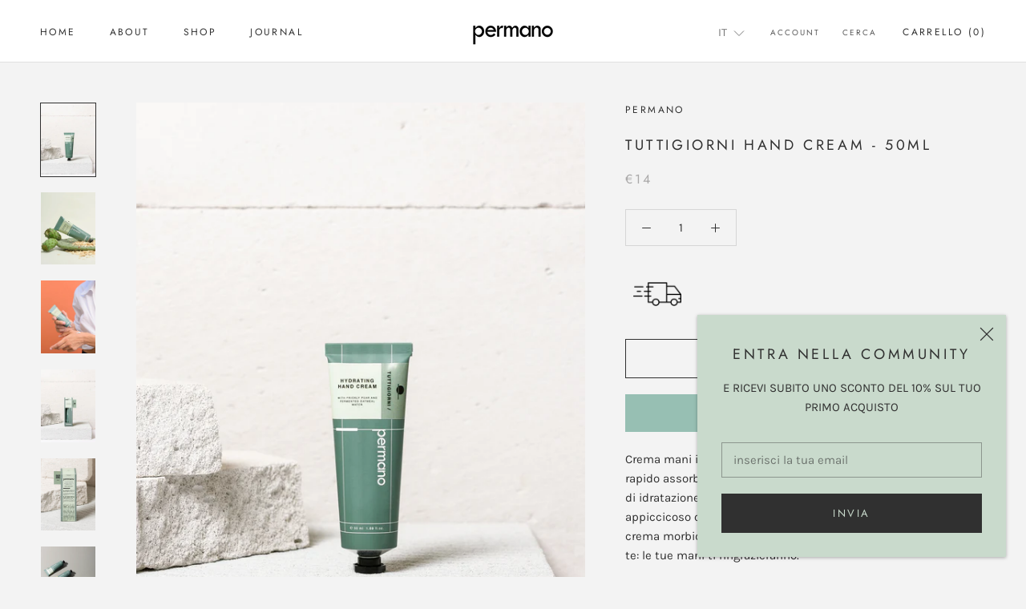

--- FILE ---
content_type: text/html; charset=utf-8
request_url: https://www.permanocare.com/collections/hand-cream/products/tuttigiorni
body_size: 59051
content:
<!doctype html>

<html class="no-js" lang="it" >
  <head>
    <meta charset="utf-8"> 
    <meta http-equiv="X-UA-Compatible" content="IE=edge,chrome=1">
    <meta name="viewport" content="width=device-width, initial-scale=1.0, height=device-height, minimum-scale=1.0, maximum-scale=1.0">
    <meta name="theme-color" content="">

    <title>
      Permano, Crema Mani Naturale | Scopri Ognigiorno
    </title><meta name="description" content="Crema mani idratante profumata per uso quotidiano a base di ingredienti naturali. Perfetta per un’iniezione di idratazione istantanea, senza nessuna sensazione di appiccicoso o unto sulle mani. Tuttigiorni è una crema mani sostenibile grazie al flacone in alluminio senza plastica. 100% Made in Italy, realizzato solo con i migliori ingredienti naturali, privo di parabeni e nickel-tested."><link rel="canonical" href="https://www.permanocare.com/products/tuttigiorni"><link rel="shortcut icon" href="//www.permanocare.com/cdn/shop/files/Permano__Favicon_Icon_32034887-e13d-4ff3-b51e-e5935f4eca4f_96x.png?v=1663841842" type="image/png"><meta property="og:type" content="product">
  <meta property="og:title" content="TUTTIGIORNI HAND CREAM - 50ml"><meta property="og:image" content="http://www.permanocare.com/cdn/shop/products/permano_soap-test-galanello-46.jpg?v=1636371763">
    <meta property="og:image:secure_url" content="https://www.permanocare.com/cdn/shop/products/permano_soap-test-galanello-46.jpg?v=1636371763">
    <meta property="og:image:width" content="1200">
    <meta property="og:image:height" content="1600"><meta property="product:price:amount" content="14,00">
  <meta property="product:price:currency" content="EUR"><meta property="og:description" content="Crema mani idratante profumata per uso quotidiano a base di ingredienti naturali. Perfetta per un’iniezione di idratazione istantanea, senza nessuna sensazione di appiccicoso o unto sulle mani. Tuttigiorni è una crema mani sostenibile grazie al flacone in alluminio senza plastica. 100% Made in Italy, realizzato solo con i migliori ingredienti naturali, privo di parabeni e nickel-tested."><meta property="og:url" content="https://www.permanocare.com/products/tuttigiorni">
<meta property="og:site_name" content="Permano"><meta name="twitter:card" content="summary"><meta name="twitter:title" content="TUTTIGIORNI HAND CREAM - 50ml">
  <meta name="twitter:description" content="Crema mani idratante quotidiana dalla formula fresca, a rapido assorbimento e non grassa. Ottima per un’iniezione di idratazione istantanea, senza nessuna sensazione di appiccicoso o unto sulle mani. Metti un tubetto di questa crema morbida e vellutata in borsa e portala sempre con te: le tue mani ti ringrazieranno.  Sensazione sulla pelle Efficace in pochi istanti, si assorbe rapidamente lasciando la pelle morbida, idratata e profumata. La fragranza di Fico d’India Italiano ha uno spiccato carattere dolce, avvolgente ed erbaceo. Ingredienti attivi Pantenolo: pro vitamina fondamentale nei processi di rinnovamento e rigenerazione cellulare, che migliora l’integrità̀ della barriera cutanea e ne promuove l’elasticità. È inoltre uno straordinario idratante ed agisce anche come attivo lenitivo e calmante. Estratto di Fico d’India: cactus originario del Messico ma molto diffuso nei paesaggi del sud italiano, noto per le sue proprietà lenitive e idratanti">
  <meta name="twitter:image" content="https://www.permanocare.com/cdn/shop/products/permano_soap-test-galanello-46_600x600_crop_center.jpg?v=1636371763">
    <style>
  @font-face {
  font-family: Jost;
  font-weight: 400;
  font-style: normal;
  font-display: fallback;
  src: url("//www.permanocare.com/cdn/fonts/jost/jost_n4.d47a1b6347ce4a4c9f437608011273009d91f2b7.woff2") format("woff2"),
       url("//www.permanocare.com/cdn/fonts/jost/jost_n4.791c46290e672b3f85c3d1c651ef2efa3819eadd.woff") format("woff");
}

  @font-face {
  font-family: Karla;
  font-weight: 400;
  font-style: normal;
  font-display: fallback;
  src: url("//www.permanocare.com/cdn/fonts/karla/karla_n4.40497e07df527e6a50e58fb17ef1950c72f3e32c.woff2") format("woff2"),
       url("//www.permanocare.com/cdn/fonts/karla/karla_n4.e9f6f9de321061073c6bfe03c28976ba8ce6ee18.woff") format("woff");
}


  @font-face {
  font-family: Karla;
  font-weight: 700;
  font-style: normal;
  font-display: fallback;
  src: url("//www.permanocare.com/cdn/fonts/karla/karla_n7.4358a847d4875593d69cfc3f8cc0b44c17b3ed03.woff2") format("woff2"),
       url("//www.permanocare.com/cdn/fonts/karla/karla_n7.96e322f6d76ce794f25fa29e55d6997c3fb656b6.woff") format("woff");
}

  @font-face {
  font-family: Karla;
  font-weight: 400;
  font-style: italic;
  font-display: fallback;
  src: url("//www.permanocare.com/cdn/fonts/karla/karla_i4.2086039c16bcc3a78a72a2f7b471e3c4a7f873a6.woff2") format("woff2"),
       url("//www.permanocare.com/cdn/fonts/karla/karla_i4.7b9f59841a5960c16fa2a897a0716c8ebb183221.woff") format("woff");
}

  @font-face {
  font-family: Karla;
  font-weight: 700;
  font-style: italic;
  font-display: fallback;
  src: url("//www.permanocare.com/cdn/fonts/karla/karla_i7.fe031cd65d6e02906286add4f6dda06afc2615f0.woff2") format("woff2"),
       url("//www.permanocare.com/cdn/fonts/karla/karla_i7.816d4949fa7f7d79314595d7003eda5b44e959e3.woff") format("woff");
}


  :root {
    --heading-font-family : Jost, sans-serif;
    --heading-font-weight : 400;
    --heading-font-style  : normal;

    --text-font-family : Karla, sans-serif;
    --text-font-weight : 400;
    --text-font-style  : normal;

    --base-text-font-size   : 15px;
    --default-text-font-size: 14px;--background          : #f3f3f3;
    --background-rgb      : 243, 243, 243;
    --light-background    : #f3f3f3;
    --light-background-rgb: 243, 243, 243;
    --heading-color       : #303030;
    --text-color          : #303030;
    --text-color-rgb      : 48, 48, 48;
    --text-color-light    : #aaa9a9;
    --text-color-light-rgb: 170, 169, 169;
    --link-color          : #000000;
    --link-color-rgb      : 0, 0, 0;
    --border-color        : #d6d6d6;
    --border-color-rgb    : 214, 214, 214;

    --button-background    : #97bfb3;
    --button-background-rgb: 151, 191, 179;
    --button-text-color    : #303030;

    --header-background       : #ffffff;
    --header-heading-color    : #303030;
    --header-light-text-color : #595959;
    --header-border-color     : #e0e0e0;

    --footer-background    : #c9dacc;
    --footer-text-color    : #595959;
    --footer-heading-color : #303030;
    --footer-border-color  : #b8c7bb;

    --navigation-background      : #ffffff;
    --navigation-background-rgb  : 255, 255, 255;
    --navigation-text-color      : #303030;
    --navigation-text-color-light: rgba(48, 48, 48, 0.5);
    --navigation-border-color    : rgba(48, 48, 48, 0.25);

    --newsletter-popup-background     : #c9dacc;
    --newsletter-popup-text-color     : #303030;
    --newsletter-popup-text-color-rgb : 48, 48, 48;

    --secondary-elements-background       : #dcdcdc;
    --secondary-elements-background-rgb   : 220, 220, 220;
    --secondary-elements-text-color       : #303030;
    --secondary-elements-text-color-light : rgba(48, 48, 48, 0.5);
    --secondary-elements-border-color     : rgba(48, 48, 48, 0.25);

    --product-sale-price-color    : #f94c43;
    --product-sale-price-color-rgb: 249, 76, 67;

    /* Products */

    --horizontal-spacing-four-products-per-row: 60px;
        --horizontal-spacing-two-products-per-row : 60px;

    --vertical-spacing-four-products-per-row: 80px;
        --vertical-spacing-two-products-per-row : 100px;

    /* Animation */
    --drawer-transition-timing: cubic-bezier(0.645, 0.045, 0.355, 1);
    --header-base-height: 80px; /* We set a default for browsers that do not support CSS variables */

    /* Cursors */
    --cursor-zoom-in-svg    : url(//www.permanocare.com/cdn/shop/t/5/assets/cursor-zoom-in.svg?v=36684691650132285321599136174);
    --cursor-zoom-in-2x-svg : url(//www.permanocare.com/cdn/shop/t/5/assets/cursor-zoom-in-2x.svg?v=101858384909277019291599136174);
  }
</style>

<script>
  // IE11 does not have support for CSS variables, so we have to polyfill them
  if (!(((window || {}).CSS || {}).supports && window.CSS.supports('(--a: 0)'))) {
    const script = document.createElement('script');
    script.type = 'text/javascript';
    script.src = 'https://cdn.jsdelivr.net/npm/css-vars-ponyfill@2';
    script.onload = function() {
      cssVars({});
    };

    document.getElementsByTagName('head')[0].appendChild(script);
  }
</script>

    <script>window.performance && window.performance.mark && window.performance.mark('shopify.content_for_header.start');</script><meta name="google-site-verification" content="jyActi3TCeLbbo94LjWUJ_XBw1QsZRdeYLjG6lw0vEU">
<meta id="shopify-digital-wallet" name="shopify-digital-wallet" content="/43418222747/digital_wallets/dialog">
<meta name="shopify-checkout-api-token" content="da7f3b7c1dac8b4d7a60287e3b7e17d9">
<meta id="in-context-paypal-metadata" data-shop-id="43418222747" data-venmo-supported="false" data-environment="production" data-locale="it_IT" data-paypal-v4="true" data-currency="EUR">
<link rel="alternate" hreflang="x-default" href="https://www.permanocare.com/products/tuttigiorni">
<link rel="alternate" hreflang="it" href="https://www.permanocare.com/products/tuttigiorni">
<link rel="alternate" hreflang="en" href="https://www.permanocare.com/en/products/tuttigiorni">
<link rel="alternate" type="application/json+oembed" href="https://www.permanocare.com/products/tuttigiorni.oembed">
<script async="async" src="/checkouts/internal/preloads.js?locale=it-IT"></script>
<link rel="preconnect" href="https://shop.app" crossorigin="anonymous">
<script async="async" src="https://shop.app/checkouts/internal/preloads.js?locale=it-IT&shop_id=43418222747" crossorigin="anonymous"></script>
<script id="apple-pay-shop-capabilities" type="application/json">{"shopId":43418222747,"countryCode":"IT","currencyCode":"EUR","merchantCapabilities":["supports3DS"],"merchantId":"gid:\/\/shopify\/Shop\/43418222747","merchantName":"Permano","requiredBillingContactFields":["postalAddress","email"],"requiredShippingContactFields":["postalAddress","email"],"shippingType":"shipping","supportedNetworks":["visa","maestro","masterCard","amex"],"total":{"type":"pending","label":"Permano","amount":"1.00"},"shopifyPaymentsEnabled":true,"supportsSubscriptions":true}</script>
<script id="shopify-features" type="application/json">{"accessToken":"da7f3b7c1dac8b4d7a60287e3b7e17d9","betas":["rich-media-storefront-analytics"],"domain":"www.permanocare.com","predictiveSearch":true,"shopId":43418222747,"locale":"it"}</script>
<script>var Shopify = Shopify || {};
Shopify.shop = "permano.myshopify.com";
Shopify.locale = "it";
Shopify.currency = {"active":"EUR","rate":"1.0"};
Shopify.country = "IT";
Shopify.theme = {"name":"Prestige","id":110328414363,"schema_name":"Prestige","schema_version":"4.9.11","theme_store_id":855,"role":"main"};
Shopify.theme.handle = "null";
Shopify.theme.style = {"id":null,"handle":null};
Shopify.cdnHost = "www.permanocare.com/cdn";
Shopify.routes = Shopify.routes || {};
Shopify.routes.root = "/";</script>
<script type="module">!function(o){(o.Shopify=o.Shopify||{}).modules=!0}(window);</script>
<script>!function(o){function n(){var o=[];function n(){o.push(Array.prototype.slice.apply(arguments))}return n.q=o,n}var t=o.Shopify=o.Shopify||{};t.loadFeatures=n(),t.autoloadFeatures=n()}(window);</script>
<script>
  window.ShopifyPay = window.ShopifyPay || {};
  window.ShopifyPay.apiHost = "shop.app\/pay";
  window.ShopifyPay.redirectState = null;
</script>
<script id="shop-js-analytics" type="application/json">{"pageType":"product"}</script>
<script defer="defer" async type="module" src="//www.permanocare.com/cdn/shopifycloud/shop-js/modules/v2/client.init-shop-cart-sync_dvfQaB1V.it.esm.js"></script>
<script defer="defer" async type="module" src="//www.permanocare.com/cdn/shopifycloud/shop-js/modules/v2/chunk.common_BW-OJwDu.esm.js"></script>
<script defer="defer" async type="module" src="//www.permanocare.com/cdn/shopifycloud/shop-js/modules/v2/chunk.modal_CX4jaIRf.esm.js"></script>
<script type="module">
  await import("//www.permanocare.com/cdn/shopifycloud/shop-js/modules/v2/client.init-shop-cart-sync_dvfQaB1V.it.esm.js");
await import("//www.permanocare.com/cdn/shopifycloud/shop-js/modules/v2/chunk.common_BW-OJwDu.esm.js");
await import("//www.permanocare.com/cdn/shopifycloud/shop-js/modules/v2/chunk.modal_CX4jaIRf.esm.js");

  window.Shopify.SignInWithShop?.initShopCartSync?.({"fedCMEnabled":true,"windoidEnabled":true});

</script>
<script>
  window.Shopify = window.Shopify || {};
  if (!window.Shopify.featureAssets) window.Shopify.featureAssets = {};
  window.Shopify.featureAssets['shop-js'] = {"shop-cart-sync":["modules/v2/client.shop-cart-sync_CGEUFKvL.it.esm.js","modules/v2/chunk.common_BW-OJwDu.esm.js","modules/v2/chunk.modal_CX4jaIRf.esm.js"],"init-fed-cm":["modules/v2/client.init-fed-cm_Q280f13X.it.esm.js","modules/v2/chunk.common_BW-OJwDu.esm.js","modules/v2/chunk.modal_CX4jaIRf.esm.js"],"shop-cash-offers":["modules/v2/client.shop-cash-offers_DoRGZwcj.it.esm.js","modules/v2/chunk.common_BW-OJwDu.esm.js","modules/v2/chunk.modal_CX4jaIRf.esm.js"],"shop-login-button":["modules/v2/client.shop-login-button_DMM6ww0E.it.esm.js","modules/v2/chunk.common_BW-OJwDu.esm.js","modules/v2/chunk.modal_CX4jaIRf.esm.js"],"pay-button":["modules/v2/client.pay-button_B6q2F277.it.esm.js","modules/v2/chunk.common_BW-OJwDu.esm.js","modules/v2/chunk.modal_CX4jaIRf.esm.js"],"shop-button":["modules/v2/client.shop-button_COUnjhWS.it.esm.js","modules/v2/chunk.common_BW-OJwDu.esm.js","modules/v2/chunk.modal_CX4jaIRf.esm.js"],"avatar":["modules/v2/client.avatar_BTnouDA3.it.esm.js"],"init-windoid":["modules/v2/client.init-windoid_CrSLay9H.it.esm.js","modules/v2/chunk.common_BW-OJwDu.esm.js","modules/v2/chunk.modal_CX4jaIRf.esm.js"],"init-shop-for-new-customer-accounts":["modules/v2/client.init-shop-for-new-customer-accounts_BGmSGr-t.it.esm.js","modules/v2/client.shop-login-button_DMM6ww0E.it.esm.js","modules/v2/chunk.common_BW-OJwDu.esm.js","modules/v2/chunk.modal_CX4jaIRf.esm.js"],"init-shop-email-lookup-coordinator":["modules/v2/client.init-shop-email-lookup-coordinator_BMjbsTlQ.it.esm.js","modules/v2/chunk.common_BW-OJwDu.esm.js","modules/v2/chunk.modal_CX4jaIRf.esm.js"],"init-shop-cart-sync":["modules/v2/client.init-shop-cart-sync_dvfQaB1V.it.esm.js","modules/v2/chunk.common_BW-OJwDu.esm.js","modules/v2/chunk.modal_CX4jaIRf.esm.js"],"shop-toast-manager":["modules/v2/client.shop-toast-manager_C1IUOXW7.it.esm.js","modules/v2/chunk.common_BW-OJwDu.esm.js","modules/v2/chunk.modal_CX4jaIRf.esm.js"],"init-customer-accounts":["modules/v2/client.init-customer-accounts_DyWT7tGr.it.esm.js","modules/v2/client.shop-login-button_DMM6ww0E.it.esm.js","modules/v2/chunk.common_BW-OJwDu.esm.js","modules/v2/chunk.modal_CX4jaIRf.esm.js"],"init-customer-accounts-sign-up":["modules/v2/client.init-customer-accounts-sign-up_DR74S9QP.it.esm.js","modules/v2/client.shop-login-button_DMM6ww0E.it.esm.js","modules/v2/chunk.common_BW-OJwDu.esm.js","modules/v2/chunk.modal_CX4jaIRf.esm.js"],"shop-follow-button":["modules/v2/client.shop-follow-button_C7goD_zf.it.esm.js","modules/v2/chunk.common_BW-OJwDu.esm.js","modules/v2/chunk.modal_CX4jaIRf.esm.js"],"checkout-modal":["modules/v2/client.checkout-modal_Cy_s3Hxe.it.esm.js","modules/v2/chunk.common_BW-OJwDu.esm.js","modules/v2/chunk.modal_CX4jaIRf.esm.js"],"shop-login":["modules/v2/client.shop-login_ByWJfYRH.it.esm.js","modules/v2/chunk.common_BW-OJwDu.esm.js","modules/v2/chunk.modal_CX4jaIRf.esm.js"],"lead-capture":["modules/v2/client.lead-capture_B-cWF8Yd.it.esm.js","modules/v2/chunk.common_BW-OJwDu.esm.js","modules/v2/chunk.modal_CX4jaIRf.esm.js"],"payment-terms":["modules/v2/client.payment-terms_B2vYrkY2.it.esm.js","modules/v2/chunk.common_BW-OJwDu.esm.js","modules/v2/chunk.modal_CX4jaIRf.esm.js"]};
</script>
<script>(function() {
  var isLoaded = false;
  function asyncLoad() {
    if (isLoaded) return;
    isLoaded = true;
    var urls = ["https:\/\/widgets.automizely.com\/pages\/v1\/pages.js?store_connection_id=85afb362f8cc4cf4a24bbd001c44e8b8\u0026mapped_org_id=71471f6873459292fc0c774b1718f37f_v1\u0026shop=permano.myshopify.com","https:\/\/shipsell.laralancer.com\/scripts\/ship-53a7a4c4be8153c2598c5a968155dd25-sell.js?shop=permano.myshopify.com","https:\/\/d1639lhkj5l89m.cloudfront.net\/js\/storefront\/uppromote.js?shop=permano.myshopify.com","https:\/\/admin.revenuehunt.com\/embed.js?shop=permano.myshopify.com"];
    for (var i = 0; i < urls.length; i++) {
      var s = document.createElement('script');
      s.type = 'text/javascript';
      s.async = true;
      s.src = urls[i];
      var x = document.getElementsByTagName('script')[0];
      x.parentNode.insertBefore(s, x);
    }
  };
  if(window.attachEvent) {
    window.attachEvent('onload', asyncLoad);
  } else {
    window.addEventListener('load', asyncLoad, false);
  }
})();</script>
<script id="__st">var __st={"a":43418222747,"offset":3600,"reqid":"f80f022b-574c-4eed-941a-b6fc1df2c0ac-1769390364","pageurl":"www.permanocare.com\/collections\/hand-cream\/products\/tuttigiorni","u":"d7100fc929ed","p":"product","rtyp":"product","rid":7170580054171};</script>
<script>window.ShopifyPaypalV4VisibilityTracking = true;</script>
<script id="form-persister">!function(){'use strict';const t='contact',e='new_comment',n=[[t,t],['blogs',e],['comments',e],[t,'customer']],o='password',r='form_key',c=['recaptcha-v3-token','g-recaptcha-response','h-captcha-response',o],s=()=>{try{return window.sessionStorage}catch{return}},i='__shopify_v',u=t=>t.elements[r],a=function(){const t=[...n].map((([t,e])=>`form[action*='/${t}']:not([data-nocaptcha='true']) input[name='form_type'][value='${e}']`)).join(',');var e;return e=t,()=>e?[...document.querySelectorAll(e)].map((t=>t.form)):[]}();function m(t){const e=u(t);a().includes(t)&&(!e||!e.value)&&function(t){try{if(!s())return;!function(t){const e=s();if(!e)return;const n=u(t);if(!n)return;const o=n.value;o&&e.removeItem(o)}(t);const e=Array.from(Array(32),(()=>Math.random().toString(36)[2])).join('');!function(t,e){u(t)||t.append(Object.assign(document.createElement('input'),{type:'hidden',name:r})),t.elements[r].value=e}(t,e),function(t,e){const n=s();if(!n)return;const r=[...t.querySelectorAll(`input[type='${o}']`)].map((({name:t})=>t)),u=[...c,...r],a={};for(const[o,c]of new FormData(t).entries())u.includes(o)||(a[o]=c);n.setItem(e,JSON.stringify({[i]:1,action:t.action,data:a}))}(t,e)}catch(e){console.error('failed to persist form',e)}}(t)}const f=t=>{if('true'===t.dataset.persistBound)return;const e=function(t,e){const n=function(t){return'function'==typeof t.submit?t.submit:HTMLFormElement.prototype.submit}(t).bind(t);return function(){let t;return()=>{t||(t=!0,(()=>{try{e(),n()}catch(t){(t=>{console.error('form submit failed',t)})(t)}})(),setTimeout((()=>t=!1),250))}}()}(t,(()=>{m(t)}));!function(t,e){if('function'==typeof t.submit&&'function'==typeof e)try{t.submit=e}catch{}}(t,e),t.addEventListener('submit',(t=>{t.preventDefault(),e()})),t.dataset.persistBound='true'};!function(){function t(t){const e=(t=>{const e=t.target;return e instanceof HTMLFormElement?e:e&&e.form})(t);e&&m(e)}document.addEventListener('submit',t),document.addEventListener('DOMContentLoaded',(()=>{const e=a();for(const t of e)f(t);var n;n=document.body,new window.MutationObserver((t=>{for(const e of t)if('childList'===e.type&&e.addedNodes.length)for(const t of e.addedNodes)1===t.nodeType&&'FORM'===t.tagName&&a().includes(t)&&f(t)})).observe(n,{childList:!0,subtree:!0,attributes:!1}),document.removeEventListener('submit',t)}))}()}();</script>
<script integrity="sha256-4kQ18oKyAcykRKYeNunJcIwy7WH5gtpwJnB7kiuLZ1E=" data-source-attribution="shopify.loadfeatures" defer="defer" src="//www.permanocare.com/cdn/shopifycloud/storefront/assets/storefront/load_feature-a0a9edcb.js" crossorigin="anonymous"></script>
<script crossorigin="anonymous" defer="defer" src="//www.permanocare.com/cdn/shopifycloud/storefront/assets/shopify_pay/storefront-65b4c6d7.js?v=20250812"></script>
<script data-source-attribution="shopify.dynamic_checkout.dynamic.init">var Shopify=Shopify||{};Shopify.PaymentButton=Shopify.PaymentButton||{isStorefrontPortableWallets:!0,init:function(){window.Shopify.PaymentButton.init=function(){};var t=document.createElement("script");t.src="https://www.permanocare.com/cdn/shopifycloud/portable-wallets/latest/portable-wallets.it.js",t.type="module",document.head.appendChild(t)}};
</script>
<script data-source-attribution="shopify.dynamic_checkout.buyer_consent">
  function portableWalletsHideBuyerConsent(e){var t=document.getElementById("shopify-buyer-consent"),n=document.getElementById("shopify-subscription-policy-button");t&&n&&(t.classList.add("hidden"),t.setAttribute("aria-hidden","true"),n.removeEventListener("click",e))}function portableWalletsShowBuyerConsent(e){var t=document.getElementById("shopify-buyer-consent"),n=document.getElementById("shopify-subscription-policy-button");t&&n&&(t.classList.remove("hidden"),t.removeAttribute("aria-hidden"),n.addEventListener("click",e))}window.Shopify?.PaymentButton&&(window.Shopify.PaymentButton.hideBuyerConsent=portableWalletsHideBuyerConsent,window.Shopify.PaymentButton.showBuyerConsent=portableWalletsShowBuyerConsent);
</script>
<script>
  function portableWalletsCleanup(e){e&&e.src&&console.error("Failed to load portable wallets script "+e.src);var t=document.querySelectorAll("shopify-accelerated-checkout .shopify-payment-button__skeleton, shopify-accelerated-checkout-cart .wallet-cart-button__skeleton"),e=document.getElementById("shopify-buyer-consent");for(let e=0;e<t.length;e++)t[e].remove();e&&e.remove()}function portableWalletsNotLoadedAsModule(e){e instanceof ErrorEvent&&"string"==typeof e.message&&e.message.includes("import.meta")&&"string"==typeof e.filename&&e.filename.includes("portable-wallets")&&(window.removeEventListener("error",portableWalletsNotLoadedAsModule),window.Shopify.PaymentButton.failedToLoad=e,"loading"===document.readyState?document.addEventListener("DOMContentLoaded",window.Shopify.PaymentButton.init):window.Shopify.PaymentButton.init())}window.addEventListener("error",portableWalletsNotLoadedAsModule);
</script>

<script type="module" src="https://www.permanocare.com/cdn/shopifycloud/portable-wallets/latest/portable-wallets.it.js" onError="portableWalletsCleanup(this)" crossorigin="anonymous"></script>
<script nomodule>
  document.addEventListener("DOMContentLoaded", portableWalletsCleanup);
</script>

<link id="shopify-accelerated-checkout-styles" rel="stylesheet" media="screen" href="https://www.permanocare.com/cdn/shopifycloud/portable-wallets/latest/accelerated-checkout-backwards-compat.css" crossorigin="anonymous">
<style id="shopify-accelerated-checkout-cart">
        #shopify-buyer-consent {
  margin-top: 1em;
  display: inline-block;
  width: 100%;
}

#shopify-buyer-consent.hidden {
  display: none;
}

#shopify-subscription-policy-button {
  background: none;
  border: none;
  padding: 0;
  text-decoration: underline;
  font-size: inherit;
  cursor: pointer;
}

#shopify-subscription-policy-button::before {
  box-shadow: none;
}

      </style>

<script>window.performance && window.performance.mark && window.performance.mark('shopify.content_for_header.end');</script><link rel="stylesheet" href="//www.permanocare.com/cdn/shop/t/5/assets/theme.css?v=139018518295692326491661855335">

    <script>// This allows to expose several variables to the global scope, to be used in scripts
      window.theme = {
        pageType: "product",
        moneyFormat: "€{{amount_with_comma_separator}}",
        moneyWithCurrencyFormat: "€{{amount_with_comma_separator}} EUR",
        productImageSize: "natural",
        searchMode: "product,article",
        showPageTransition: false,
        showElementStaggering: false,
        showImageZooming: false
      };

      window.routes = {
        rootUrl: "\/",
        cartUrl: "\/cart",
        cartAddUrl: "\/cart\/add",
        cartChangeUrl: "\/cart\/change",
        searchUrl: "\/search",
        productRecommendationsUrl: "\/recommendations\/products"
      };

      window.languages = {
        cartAddNote: "Aggiungi una nota",
        cartEditNote: "Cambia la nota",
        productImageLoadingError: "",
        productFormAddToCart: "Aggiungi al carrello",
        productFormUnavailable: "Non disponibile",
        productFormSoldOut: "Sold Out",
        shippingEstimatorOneResult: "1 opzione disponibile",
        shippingEstimatorMoreResults: "{{count}} opzioni disponibili",
        shippingEstimatorNoResults: "La spedizione non è stata trovata"
      };

      window.lazySizesConfig = {
        loadHidden: false,
        hFac: 0.5,
        expFactor: 2,
        ricTimeout: 150,
        lazyClass: 'Image--lazyLoad',
        loadingClass: 'Image--lazyLoading',
        loadedClass: 'Image--lazyLoaded'
      };

      document.documentElement.className = document.documentElement.className.replace('no-js', 'js');
      document.documentElement.style.setProperty('--window-height', window.innerHeight + 'px');

      // We do a quick detection of some features (we could use Modernizr but for so little...)
      (function() {
        document.documentElement.className += ((window.CSS && window.CSS.supports('(position: sticky) or (position: -webkit-sticky)')) ? ' supports-sticky' : ' no-supports-sticky');
        document.documentElement.className += (window.matchMedia('(-moz-touch-enabled: 1), (hover: none)')).matches ? ' no-supports-hover' : ' supports-hover';
      }());
    </script>

    <script src="//www.permanocare.com/cdn/shop/t/5/assets/lazysizes.min.js?v=174358363404432586981599131979" async></script><script src="https://polyfill-fastly.net/v3/polyfill.min.js?unknown=polyfill&features=fetch,Element.prototype.closest,Element.prototype.remove,Element.prototype.classList,Array.prototype.includes,Array.prototype.fill,Object.assign,CustomEvent,IntersectionObserver,IntersectionObserverEntry,URL" defer></script>
    <script src="//www.permanocare.com/cdn/shop/t/5/assets/libs.min.js?v=26178543184394469741599131978" defer></script>
    <script src="//www.permanocare.com/cdn/shop/t/5/assets/theme.min.js?v=173031011232028520471600798694" defer></script>
    <script src="//www.permanocare.com/cdn/shop/t/5/assets/custom.js?v=183944157590872491501599131981" defer></script>

    <script>
      (function () {
        window.onpageshow = function() {
          if (window.theme.showPageTransition) {
            var pageTransition = document.querySelector('.PageTransition');

            if (pageTransition) {
              pageTransition.style.visibility = 'visible';
              pageTransition.style.opacity = '0';
            }
          }

          // When the page is loaded from the cache, we have to reload the cart content
          document.documentElement.dispatchEvent(new CustomEvent('cart:refresh', {
            bubbles: true
          }));
        };
      })();
    </script>

    
  <script type="application/ld+json">
  {
    "@context": "http://schema.org",
    "@type": "Product",
    "offers": [{
          "@type": "Offer",
          "name": "Default Title",
          "availability":"https://schema.org/InStock",
          "price": 14.0,
          "priceCurrency": "EUR",
          "priceValidUntil": "2026-02-05","sku": "HC_OG_01","url": "/products/tuttigiorni?variant=41399504240795"
        }
],
    "brand": {
      "name": "Permano"
    },
    "name": "TUTTIGIORNI HAND CREAM - 50ml",
    "description": "\nCrema mani idratante quotidiana dalla formula fresca, a rapido assorbimento e non grassa. Ottima per un’iniezione di idratazione istantanea, senza nessuna sensazione di appiccicoso o unto sulle mani. Metti un tubetto di questa crema morbida e vellutata in borsa e portala sempre con te: le tue mani ti ringrazieranno. \nSensazione sulla pelle \nEfficace in pochi istanti, si assorbe rapidamente lasciando la pelle morbida, idratata e profumata. La fragranza di Fico d’India Italiano ha uno spiccato carattere dolce, avvolgente ed erbaceo.\nIngredienti attivi\nPantenolo: pro vitamina fondamentale nei processi di rinnovamento e rigenerazione cellulare, che migliora l’integrità̀ della barriera cutanea e ne promuove l’elasticità. È inoltre uno straordinario idratante ed agisce anche come attivo lenitivo e calmante.\nEstratto di Fico d’India: cactus originario del Messico ma molto diffuso nei paesaggi del sud italiano, noto per le sue proprietà lenitive e idratanti\nAcqua di calendula: straordinario attivo dalle proprietà idratanti, lenitive, cicatrizzanti e calmanti\n ",
    "category": "Hand Cream",
    "url": "/products/tuttigiorni",
    "sku": "HC_OG_01",
    "image": {
      "@type": "ImageObject",
      "url": "https://www.permanocare.com/cdn/shop/products/permano_soap-test-galanello-46_1024x.jpg?v=1636371763",
      "image": "https://www.permanocare.com/cdn/shop/products/permano_soap-test-galanello-46_1024x.jpg?v=1636371763",
      "name": "TUTTIGIORNI HAND CREAM - 50ml",
      "width": "1024",
      "height": "1024"
    }
  }
  </script>



  <script type="application/ld+json">
  {
    "@context": "http://schema.org",
    "@type": "BreadcrumbList",
  "itemListElement": [{
      "@type": "ListItem",
      "position": 1,
      "name": "Translation missing: it.general.breadcrumb.home",
      "item": "https://www.permanocare.com"
    },{
          "@type": "ListItem",
          "position": 2,
          "name": "HAND CREAM",
          "item": "https://www.permanocare.com/collections/hand-cream"
        }, {
          "@type": "ListItem",
          "position": 3,
          "name": "TUTTIGIORNI HAND CREAM - 50ml",
          "item": "https://www.permanocare.com/collections/hand-cream/products/tuttigiorni"
        }]
  }
  </script>

<meta name="facebook-domain-verification" content="qu02n8vpmjhkwsv2lbtlpov2bxisdp" />
    <!-- Google Tag Manager -->
<script>(function(w,d,s,l,i){w[l]=w[l]||[];w[l].push({'gtm.start':
new Date().getTime(),event:'gtm.js'});var f=d.getElementsByTagName(s)[0],
j=d.createElement(s),dl=l!='dataLayer'?'&l='+l:'';j.async=true;j.src=
'https://www.googletagmanager.com/gtm.js?id='+i+dl;f.parentNode.insertBefore(j,f);
})(window,document,'script','dataLayer','GTM-WPNM9SD');</script>
<!-- End Google Tag Manager -->
    <!-- Google Tag Manager (noscript) -->
<noscript><iframe src="https://www.googletagmanager.com/ns.html?id=GTM-WPNM9SD"
height="0" width="0" style="display:none;visibility:hidden"></iframe></noscript>
<!-- End Google Tag Manager (noscript) -->
  

  
  

  











  
  <link href="//www.permanocare.com/cdn/shop/t/5/assets/swiper_kom.css?v=55404248098493593301662105967" rel="stylesheet" type="text/css" media="all" /> 
  <link href="//www.permanocare.com/cdn/shop/t/5/assets/style_kom.css?v=164006739731219688731663840999" rel="stylesheet" type="text/css" media="all" /> 


<!-- Hotjar Tracking Code for https://www.permanocare.com/ -->
<script>
    (function(h,o,t,j,a,r){
        h.hj=h.hj||function(){(h.hj.q=h.hj.q||[]).push(arguments)};
        h._hjSettings={hjid:3163738,hjsv:6};
        a=o.getElementsByTagName('head')[0];
        r=o.createElement('script');r.async=1;
        r.src=t+h._hjSettings.hjid+j+h._hjSettings.hjsv;
        a.appendChild(r);
    })(window,document,'https://static.hotjar.com/c/hotjar-','.js?sv=');
</script>

  <!-- Google tag (gtag.js) -->
<script async src="https://www.googletagmanager.com/gtag/js?id=G-3WVFF4RLC7"></script>
<script>
  window.dataLayer = window.dataLayer || [];
  function gtag(){dataLayer.push(arguments);}
  gtag('js', new Date());

  gtag('config', 'G-3WVFF4RLC7');
</script>
  <link href="https://monorail-edge.shopifysvc.com" rel="dns-prefetch">
<script>(function(){if ("sendBeacon" in navigator && "performance" in window) {try {var session_token_from_headers = performance.getEntriesByType('navigation')[0].serverTiming.find(x => x.name == '_s').description;} catch {var session_token_from_headers = undefined;}var session_cookie_matches = document.cookie.match(/_shopify_s=([^;]*)/);var session_token_from_cookie = session_cookie_matches && session_cookie_matches.length === 2 ? session_cookie_matches[1] : "";var session_token = session_token_from_headers || session_token_from_cookie || "";function handle_abandonment_event(e) {var entries = performance.getEntries().filter(function(entry) {return /monorail-edge.shopifysvc.com/.test(entry.name);});if (!window.abandonment_tracked && entries.length === 0) {window.abandonment_tracked = true;var currentMs = Date.now();var navigation_start = performance.timing.navigationStart;var payload = {shop_id: 43418222747,url: window.location.href,navigation_start,duration: currentMs - navigation_start,session_token,page_type: "product"};window.navigator.sendBeacon("https://monorail-edge.shopifysvc.com/v1/produce", JSON.stringify({schema_id: "online_store_buyer_site_abandonment/1.1",payload: payload,metadata: {event_created_at_ms: currentMs,event_sent_at_ms: currentMs}}));}}window.addEventListener('pagehide', handle_abandonment_event);}}());</script>
<script id="web-pixels-manager-setup">(function e(e,d,r,n,o){if(void 0===o&&(o={}),!Boolean(null===(a=null===(i=window.Shopify)||void 0===i?void 0:i.analytics)||void 0===a?void 0:a.replayQueue)){var i,a;window.Shopify=window.Shopify||{};var t=window.Shopify;t.analytics=t.analytics||{};var s=t.analytics;s.replayQueue=[],s.publish=function(e,d,r){return s.replayQueue.push([e,d,r]),!0};try{self.performance.mark("wpm:start")}catch(e){}var l=function(){var e={modern:/Edge?\/(1{2}[4-9]|1[2-9]\d|[2-9]\d{2}|\d{4,})\.\d+(\.\d+|)|Firefox\/(1{2}[4-9]|1[2-9]\d|[2-9]\d{2}|\d{4,})\.\d+(\.\d+|)|Chrom(ium|e)\/(9{2}|\d{3,})\.\d+(\.\d+|)|(Maci|X1{2}).+ Version\/(15\.\d+|(1[6-9]|[2-9]\d|\d{3,})\.\d+)([,.]\d+|)( \(\w+\)|)( Mobile\/\w+|) Safari\/|Chrome.+OPR\/(9{2}|\d{3,})\.\d+\.\d+|(CPU[ +]OS|iPhone[ +]OS|CPU[ +]iPhone|CPU IPhone OS|CPU iPad OS)[ +]+(15[._]\d+|(1[6-9]|[2-9]\d|\d{3,})[._]\d+)([._]\d+|)|Android:?[ /-](13[3-9]|1[4-9]\d|[2-9]\d{2}|\d{4,})(\.\d+|)(\.\d+|)|Android.+Firefox\/(13[5-9]|1[4-9]\d|[2-9]\d{2}|\d{4,})\.\d+(\.\d+|)|Android.+Chrom(ium|e)\/(13[3-9]|1[4-9]\d|[2-9]\d{2}|\d{4,})\.\d+(\.\d+|)|SamsungBrowser\/([2-9]\d|\d{3,})\.\d+/,legacy:/Edge?\/(1[6-9]|[2-9]\d|\d{3,})\.\d+(\.\d+|)|Firefox\/(5[4-9]|[6-9]\d|\d{3,})\.\d+(\.\d+|)|Chrom(ium|e)\/(5[1-9]|[6-9]\d|\d{3,})\.\d+(\.\d+|)([\d.]+$|.*Safari\/(?![\d.]+ Edge\/[\d.]+$))|(Maci|X1{2}).+ Version\/(10\.\d+|(1[1-9]|[2-9]\d|\d{3,})\.\d+)([,.]\d+|)( \(\w+\)|)( Mobile\/\w+|) Safari\/|Chrome.+OPR\/(3[89]|[4-9]\d|\d{3,})\.\d+\.\d+|(CPU[ +]OS|iPhone[ +]OS|CPU[ +]iPhone|CPU IPhone OS|CPU iPad OS)[ +]+(10[._]\d+|(1[1-9]|[2-9]\d|\d{3,})[._]\d+)([._]\d+|)|Android:?[ /-](13[3-9]|1[4-9]\d|[2-9]\d{2}|\d{4,})(\.\d+|)(\.\d+|)|Mobile Safari.+OPR\/([89]\d|\d{3,})\.\d+\.\d+|Android.+Firefox\/(13[5-9]|1[4-9]\d|[2-9]\d{2}|\d{4,})\.\d+(\.\d+|)|Android.+Chrom(ium|e)\/(13[3-9]|1[4-9]\d|[2-9]\d{2}|\d{4,})\.\d+(\.\d+|)|Android.+(UC? ?Browser|UCWEB|U3)[ /]?(15\.([5-9]|\d{2,})|(1[6-9]|[2-9]\d|\d{3,})\.\d+)\.\d+|SamsungBrowser\/(5\.\d+|([6-9]|\d{2,})\.\d+)|Android.+MQ{2}Browser\/(14(\.(9|\d{2,})|)|(1[5-9]|[2-9]\d|\d{3,})(\.\d+|))(\.\d+|)|K[Aa][Ii]OS\/(3\.\d+|([4-9]|\d{2,})\.\d+)(\.\d+|)/},d=e.modern,r=e.legacy,n=navigator.userAgent;return n.match(d)?"modern":n.match(r)?"legacy":"unknown"}(),u="modern"===l?"modern":"legacy",c=(null!=n?n:{modern:"",legacy:""})[u],f=function(e){return[e.baseUrl,"/wpm","/b",e.hashVersion,"modern"===e.buildTarget?"m":"l",".js"].join("")}({baseUrl:d,hashVersion:r,buildTarget:u}),m=function(e){var d=e.version,r=e.bundleTarget,n=e.surface,o=e.pageUrl,i=e.monorailEndpoint;return{emit:function(e){var a=e.status,t=e.errorMsg,s=(new Date).getTime(),l=JSON.stringify({metadata:{event_sent_at_ms:s},events:[{schema_id:"web_pixels_manager_load/3.1",payload:{version:d,bundle_target:r,page_url:o,status:a,surface:n,error_msg:t},metadata:{event_created_at_ms:s}}]});if(!i)return console&&console.warn&&console.warn("[Web Pixels Manager] No Monorail endpoint provided, skipping logging."),!1;try{return self.navigator.sendBeacon.bind(self.navigator)(i,l)}catch(e){}var u=new XMLHttpRequest;try{return u.open("POST",i,!0),u.setRequestHeader("Content-Type","text/plain"),u.send(l),!0}catch(e){return console&&console.warn&&console.warn("[Web Pixels Manager] Got an unhandled error while logging to Monorail."),!1}}}}({version:r,bundleTarget:l,surface:e.surface,pageUrl:self.location.href,monorailEndpoint:e.monorailEndpoint});try{o.browserTarget=l,function(e){var d=e.src,r=e.async,n=void 0===r||r,o=e.onload,i=e.onerror,a=e.sri,t=e.scriptDataAttributes,s=void 0===t?{}:t,l=document.createElement("script"),u=document.querySelector("head"),c=document.querySelector("body");if(l.async=n,l.src=d,a&&(l.integrity=a,l.crossOrigin="anonymous"),s)for(var f in s)if(Object.prototype.hasOwnProperty.call(s,f))try{l.dataset[f]=s[f]}catch(e){}if(o&&l.addEventListener("load",o),i&&l.addEventListener("error",i),u)u.appendChild(l);else{if(!c)throw new Error("Did not find a head or body element to append the script");c.appendChild(l)}}({src:f,async:!0,onload:function(){if(!function(){var e,d;return Boolean(null===(d=null===(e=window.Shopify)||void 0===e?void 0:e.analytics)||void 0===d?void 0:d.initialized)}()){var d=window.webPixelsManager.init(e)||void 0;if(d){var r=window.Shopify.analytics;r.replayQueue.forEach((function(e){var r=e[0],n=e[1],o=e[2];d.publishCustomEvent(r,n,o)})),r.replayQueue=[],r.publish=d.publishCustomEvent,r.visitor=d.visitor,r.initialized=!0}}},onerror:function(){return m.emit({status:"failed",errorMsg:"".concat(f," has failed to load")})},sri:function(e){var d=/^sha384-[A-Za-z0-9+/=]+$/;return"string"==typeof e&&d.test(e)}(c)?c:"",scriptDataAttributes:o}),m.emit({status:"loading"})}catch(e){m.emit({status:"failed",errorMsg:(null==e?void 0:e.message)||"Unknown error"})}}})({shopId: 43418222747,storefrontBaseUrl: "https://www.permanocare.com",extensionsBaseUrl: "https://extensions.shopifycdn.com/cdn/shopifycloud/web-pixels-manager",monorailEndpoint: "https://monorail-edge.shopifysvc.com/unstable/produce_batch",surface: "storefront-renderer",enabledBetaFlags: ["2dca8a86"],webPixelsConfigList: [{"id":"2651652430","configuration":"{\"shopId\":\"37443\",\"env\":\"production\",\"metaData\":\"[]\"}","eventPayloadVersion":"v1","runtimeContext":"STRICT","scriptVersion":"c5d4d7bbb4a4a4292a8a7b5334af7e3d","type":"APP","apiClientId":2773553,"privacyPurposes":[],"dataSharingAdjustments":{"protectedCustomerApprovalScopes":["read_customer_address","read_customer_email","read_customer_name","read_customer_personal_data","read_customer_phone"]}},{"id":"950305102","configuration":"{\"config\":\"{\\\"pixel_id\\\":\\\"G-3WVFF4RLC7\\\",\\\"target_country\\\":\\\"IT\\\",\\\"gtag_events\\\":[{\\\"type\\\":\\\"search\\\",\\\"action_label\\\":[\\\"G-3WVFF4RLC7\\\",\\\"AW-431259182\\\/CP0dCLbI3fQBEK780c0B\\\"]},{\\\"type\\\":\\\"begin_checkout\\\",\\\"action_label\\\":[\\\"G-3WVFF4RLC7\\\",\\\"AW-431259182\\\/RhFDCLPI3fQBEK780c0B\\\"]},{\\\"type\\\":\\\"view_item\\\",\\\"action_label\\\":[\\\"G-3WVFF4RLC7\\\",\\\"AW-431259182\\\/AGfxCP-63fQBEK780c0B\\\",\\\"MC-GVZVWWY557\\\"]},{\\\"type\\\":\\\"purchase\\\",\\\"action_label\\\":[\\\"G-3WVFF4RLC7\\\",\\\"AW-431259182\\\/Jr6WCPy63fQBEK780c0B\\\",\\\"MC-GVZVWWY557\\\"]},{\\\"type\\\":\\\"page_view\\\",\\\"action_label\\\":[\\\"G-3WVFF4RLC7\\\",\\\"AW-431259182\\\/SsF9CJirxI8YEK780c0B\\\",\\\"MC-GVZVWWY557\\\"]},{\\\"type\\\":\\\"add_payment_info\\\",\\\"action_label\\\":[\\\"G-3WVFF4RLC7\\\",\\\"AW-431259182\\\/r8ADCLnI3fQBEK780c0B\\\"]},{\\\"type\\\":\\\"add_to_cart\\\",\\\"action_label\\\":[\\\"G-3WVFF4RLC7\\\",\\\"AW-431259182\\\/DPS1CIK73fQBEK780c0B\\\"]}],\\\"enable_monitoring_mode\\\":false}\"}","eventPayloadVersion":"v1","runtimeContext":"OPEN","scriptVersion":"b2a88bafab3e21179ed38636efcd8a93","type":"APP","apiClientId":1780363,"privacyPurposes":[],"dataSharingAdjustments":{"protectedCustomerApprovalScopes":["read_customer_address","read_customer_email","read_customer_name","read_customer_personal_data","read_customer_phone"]}},{"id":"shopify-app-pixel","configuration":"{}","eventPayloadVersion":"v1","runtimeContext":"STRICT","scriptVersion":"0450","apiClientId":"shopify-pixel","type":"APP","privacyPurposes":["ANALYTICS","MARKETING"]},{"id":"shopify-custom-pixel","eventPayloadVersion":"v1","runtimeContext":"LAX","scriptVersion":"0450","apiClientId":"shopify-pixel","type":"CUSTOM","privacyPurposes":["ANALYTICS","MARKETING"]}],isMerchantRequest: false,initData: {"shop":{"name":"Permano","paymentSettings":{"currencyCode":"EUR"},"myshopifyDomain":"permano.myshopify.com","countryCode":"IT","storefrontUrl":"https:\/\/www.permanocare.com"},"customer":null,"cart":null,"checkout":null,"productVariants":[{"price":{"amount":14.0,"currencyCode":"EUR"},"product":{"title":"TUTTIGIORNI HAND CREAM - 50ml","vendor":"Permano","id":"7170580054171","untranslatedTitle":"TUTTIGIORNI HAND CREAM - 50ml","url":"\/products\/tuttigiorni","type":"Hand Cream"},"id":"41399504240795","image":{"src":"\/\/www.permanocare.com\/cdn\/shop\/products\/permano_soap-test-galanello-46.jpg?v=1636371763"},"sku":"HC_OG_01","title":"Default Title","untranslatedTitle":"Default Title"}],"purchasingCompany":null},},"https://www.permanocare.com/cdn","fcfee988w5aeb613cpc8e4bc33m6693e112",{"modern":"","legacy":""},{"shopId":"43418222747","storefrontBaseUrl":"https:\/\/www.permanocare.com","extensionBaseUrl":"https:\/\/extensions.shopifycdn.com\/cdn\/shopifycloud\/web-pixels-manager","surface":"storefront-renderer","enabledBetaFlags":"[\"2dca8a86\"]","isMerchantRequest":"false","hashVersion":"fcfee988w5aeb613cpc8e4bc33m6693e112","publish":"custom","events":"[[\"page_viewed\",{}],[\"product_viewed\",{\"productVariant\":{\"price\":{\"amount\":14.0,\"currencyCode\":\"EUR\"},\"product\":{\"title\":\"TUTTIGIORNI HAND CREAM - 50ml\",\"vendor\":\"Permano\",\"id\":\"7170580054171\",\"untranslatedTitle\":\"TUTTIGIORNI HAND CREAM - 50ml\",\"url\":\"\/products\/tuttigiorni\",\"type\":\"Hand Cream\"},\"id\":\"41399504240795\",\"image\":{\"src\":\"\/\/www.permanocare.com\/cdn\/shop\/products\/permano_soap-test-galanello-46.jpg?v=1636371763\"},\"sku\":\"HC_OG_01\",\"title\":\"Default Title\",\"untranslatedTitle\":\"Default Title\"}}]]"});</script><script>
  window.ShopifyAnalytics = window.ShopifyAnalytics || {};
  window.ShopifyAnalytics.meta = window.ShopifyAnalytics.meta || {};
  window.ShopifyAnalytics.meta.currency = 'EUR';
  var meta = {"product":{"id":7170580054171,"gid":"gid:\/\/shopify\/Product\/7170580054171","vendor":"Permano","type":"Hand Cream","handle":"tuttigiorni","variants":[{"id":41399504240795,"price":1400,"name":"TUTTIGIORNI HAND CREAM - 50ml","public_title":null,"sku":"HC_OG_01"}],"remote":false},"page":{"pageType":"product","resourceType":"product","resourceId":7170580054171,"requestId":"f80f022b-574c-4eed-941a-b6fc1df2c0ac-1769390364"}};
  for (var attr in meta) {
    window.ShopifyAnalytics.meta[attr] = meta[attr];
  }
</script>
<script class="analytics">
  (function () {
    var customDocumentWrite = function(content) {
      var jquery = null;

      if (window.jQuery) {
        jquery = window.jQuery;
      } else if (window.Checkout && window.Checkout.$) {
        jquery = window.Checkout.$;
      }

      if (jquery) {
        jquery('body').append(content);
      }
    };

    var hasLoggedConversion = function(token) {
      if (token) {
        return document.cookie.indexOf('loggedConversion=' + token) !== -1;
      }
      return false;
    }

    var setCookieIfConversion = function(token) {
      if (token) {
        var twoMonthsFromNow = new Date(Date.now());
        twoMonthsFromNow.setMonth(twoMonthsFromNow.getMonth() + 2);

        document.cookie = 'loggedConversion=' + token + '; expires=' + twoMonthsFromNow;
      }
    }

    var trekkie = window.ShopifyAnalytics.lib = window.trekkie = window.trekkie || [];
    if (trekkie.integrations) {
      return;
    }
    trekkie.methods = [
      'identify',
      'page',
      'ready',
      'track',
      'trackForm',
      'trackLink'
    ];
    trekkie.factory = function(method) {
      return function() {
        var args = Array.prototype.slice.call(arguments);
        args.unshift(method);
        trekkie.push(args);
        return trekkie;
      };
    };
    for (var i = 0; i < trekkie.methods.length; i++) {
      var key = trekkie.methods[i];
      trekkie[key] = trekkie.factory(key);
    }
    trekkie.load = function(config) {
      trekkie.config = config || {};
      trekkie.config.initialDocumentCookie = document.cookie;
      var first = document.getElementsByTagName('script')[0];
      var script = document.createElement('script');
      script.type = 'text/javascript';
      script.onerror = function(e) {
        var scriptFallback = document.createElement('script');
        scriptFallback.type = 'text/javascript';
        scriptFallback.onerror = function(error) {
                var Monorail = {
      produce: function produce(monorailDomain, schemaId, payload) {
        var currentMs = new Date().getTime();
        var event = {
          schema_id: schemaId,
          payload: payload,
          metadata: {
            event_created_at_ms: currentMs,
            event_sent_at_ms: currentMs
          }
        };
        return Monorail.sendRequest("https://" + monorailDomain + "/v1/produce", JSON.stringify(event));
      },
      sendRequest: function sendRequest(endpointUrl, payload) {
        // Try the sendBeacon API
        if (window && window.navigator && typeof window.navigator.sendBeacon === 'function' && typeof window.Blob === 'function' && !Monorail.isIos12()) {
          var blobData = new window.Blob([payload], {
            type: 'text/plain'
          });

          if (window.navigator.sendBeacon(endpointUrl, blobData)) {
            return true;
          } // sendBeacon was not successful

        } // XHR beacon

        var xhr = new XMLHttpRequest();

        try {
          xhr.open('POST', endpointUrl);
          xhr.setRequestHeader('Content-Type', 'text/plain');
          xhr.send(payload);
        } catch (e) {
          console.log(e);
        }

        return false;
      },
      isIos12: function isIos12() {
        return window.navigator.userAgent.lastIndexOf('iPhone; CPU iPhone OS 12_') !== -1 || window.navigator.userAgent.lastIndexOf('iPad; CPU OS 12_') !== -1;
      }
    };
    Monorail.produce('monorail-edge.shopifysvc.com',
      'trekkie_storefront_load_errors/1.1',
      {shop_id: 43418222747,
      theme_id: 110328414363,
      app_name: "storefront",
      context_url: window.location.href,
      source_url: "//www.permanocare.com/cdn/s/trekkie.storefront.8d95595f799fbf7e1d32231b9a28fd43b70c67d3.min.js"});

        };
        scriptFallback.async = true;
        scriptFallback.src = '//www.permanocare.com/cdn/s/trekkie.storefront.8d95595f799fbf7e1d32231b9a28fd43b70c67d3.min.js';
        first.parentNode.insertBefore(scriptFallback, first);
      };
      script.async = true;
      script.src = '//www.permanocare.com/cdn/s/trekkie.storefront.8d95595f799fbf7e1d32231b9a28fd43b70c67d3.min.js';
      first.parentNode.insertBefore(script, first);
    };
    trekkie.load(
      {"Trekkie":{"appName":"storefront","development":false,"defaultAttributes":{"shopId":43418222747,"isMerchantRequest":null,"themeId":110328414363,"themeCityHash":"10762347715105954158","contentLanguage":"it","currency":"EUR","eventMetadataId":"e0887097-ff2c-434c-92c1-106d1e55b0bc"},"isServerSideCookieWritingEnabled":true,"monorailRegion":"shop_domain","enabledBetaFlags":["65f19447"]},"Session Attribution":{},"S2S":{"facebookCapiEnabled":false,"source":"trekkie-storefront-renderer","apiClientId":580111}}
    );

    var loaded = false;
    trekkie.ready(function() {
      if (loaded) return;
      loaded = true;

      window.ShopifyAnalytics.lib = window.trekkie;

      var originalDocumentWrite = document.write;
      document.write = customDocumentWrite;
      try { window.ShopifyAnalytics.merchantGoogleAnalytics.call(this); } catch(error) {};
      document.write = originalDocumentWrite;

      window.ShopifyAnalytics.lib.page(null,{"pageType":"product","resourceType":"product","resourceId":7170580054171,"requestId":"f80f022b-574c-4eed-941a-b6fc1df2c0ac-1769390364","shopifyEmitted":true});

      var match = window.location.pathname.match(/checkouts\/(.+)\/(thank_you|post_purchase)/)
      var token = match? match[1]: undefined;
      if (!hasLoggedConversion(token)) {
        setCookieIfConversion(token);
        window.ShopifyAnalytics.lib.track("Viewed Product",{"currency":"EUR","variantId":41399504240795,"productId":7170580054171,"productGid":"gid:\/\/shopify\/Product\/7170580054171","name":"TUTTIGIORNI HAND CREAM - 50ml","price":"14.00","sku":"HC_OG_01","brand":"Permano","variant":null,"category":"Hand Cream","nonInteraction":true,"remote":false},undefined,undefined,{"shopifyEmitted":true});
      window.ShopifyAnalytics.lib.track("monorail:\/\/trekkie_storefront_viewed_product\/1.1",{"currency":"EUR","variantId":41399504240795,"productId":7170580054171,"productGid":"gid:\/\/shopify\/Product\/7170580054171","name":"TUTTIGIORNI HAND CREAM - 50ml","price":"14.00","sku":"HC_OG_01","brand":"Permano","variant":null,"category":"Hand Cream","nonInteraction":true,"remote":false,"referer":"https:\/\/www.permanocare.com\/collections\/hand-cream\/products\/tuttigiorni"});
      }
    });


        var eventsListenerScript = document.createElement('script');
        eventsListenerScript.async = true;
        eventsListenerScript.src = "//www.permanocare.com/cdn/shopifycloud/storefront/assets/shop_events_listener-3da45d37.js";
        document.getElementsByTagName('head')[0].appendChild(eventsListenerScript);

})();</script>
  <script>
  if (!window.ga || (window.ga && typeof window.ga !== 'function')) {
    window.ga = function ga() {
      (window.ga.q = window.ga.q || []).push(arguments);
      if (window.Shopify && window.Shopify.analytics && typeof window.Shopify.analytics.publish === 'function') {
        window.Shopify.analytics.publish("ga_stub_called", {}, {sendTo: "google_osp_migration"});
      }
      console.error("Shopify's Google Analytics stub called with:", Array.from(arguments), "\nSee https://help.shopify.com/manual/promoting-marketing/pixels/pixel-migration#google for more information.");
    };
    if (window.Shopify && window.Shopify.analytics && typeof window.Shopify.analytics.publish === 'function') {
      window.Shopify.analytics.publish("ga_stub_initialized", {}, {sendTo: "google_osp_migration"});
    }
  }
</script>
<script
  defer
  src="https://www.permanocare.com/cdn/shopifycloud/perf-kit/shopify-perf-kit-3.0.4.min.js"
  data-application="storefront-renderer"
  data-shop-id="43418222747"
  data-render-region="gcp-us-east1"
  data-page-type="product"
  data-theme-instance-id="110328414363"
  data-theme-name="Prestige"
  data-theme-version="4.9.11"
  data-monorail-region="shop_domain"
  data-resource-timing-sampling-rate="10"
  data-shs="true"
  data-shs-beacon="true"
  data-shs-export-with-fetch="true"
  data-shs-logs-sample-rate="1"
  data-shs-beacon-endpoint="https://www.permanocare.com/api/collect"
></script>
</head><body class="prestige--v4 features--heading-small features--heading-uppercase features--show-price-on-hover features--show-button-transition  template-product">
    <a class="PageSkipLink u-visually-hidden" href="#main"></a>
    <span class="LoadingBar"></span>
    <div class="PageOverlay"></div><div id="shopify-section-popup" class="shopify-section">

      <aside class="NewsletterPopup" data-section-id="popup" data-section-type="newsletter-popup" data-section-settings='
        {
          "apparitionDelay": 2,
          "showOnlyOnce": true
        }
      ' aria-hidden="true">
        <button class="NewsletterPopup__Close" data-action="close-popup" aria-label="chiudi"><svg class="Icon Icon--close" role="presentation" viewBox="0 0 16 14">
      <path d="M15 0L1 14m14 0L1 0" stroke="currentColor" fill="none" fill-rule="evenodd"></path>
    </svg></button><h2 class="NewsletterPopup__Heading Heading u-h2">Entra nella community</h2><div class="NewsletterPopup__Content">
            <p>E RICEVI SUBITO UNO SCONTO DEL 10% SUL TUO PRIMO ACQUISTO</p>
          </div><form method="post" action="/contact#newsletter-popup" id="newsletter-popup" accept-charset="UTF-8" class="NewsletterPopup__Form"><input type="hidden" name="form_type" value="customer" /><input type="hidden" name="utf8" value="✓" /><input type="hidden" name="contact[tags]" value="newsletter">

              <input type="email" name="contact[email]" class="Form__Input" required="required" aria-label="inserisci la tua email" placeholder="inserisci la tua email">
              <button class="Form__Submit Button Button--primary Button--full" type="submit">Invia</button></form></aside></div>
    <div id="shopify-section-sidebar-menu" class="shopify-section"><section id="sidebar-menu" class="SidebarMenu Drawer Drawer--small Drawer--fromLeft" aria-hidden="true" data-section-id="sidebar-menu" data-section-type="sidebar-menu">
    <header class="Drawer__Header" data-drawer-animated-left>
      <button class="Drawer__Close Icon-Wrapper--clickable" data-action="close-drawer" data-drawer-id="sidebar-menu" aria-label=""><svg class="Icon Icon--close" role="presentation" viewBox="0 0 16 14">
      <path d="M15 0L1 14m14 0L1 0" stroke="currentColor" fill="none" fill-rule="evenodd"></path>
    </svg></button>
    </header>

    <div class="Drawer__Content">
      <div class="Drawer__Main" data-drawer-animated-left data-scrollable>
        <div class="Drawer__Container">
          <nav class="SidebarMenu__Nav SidebarMenu__Nav--primary" aria-label=""><div class="Collapsible"><a href="/" class="Collapsible__Button Heading Link Link--primary u-h6">home</a></div><div class="Collapsible"><button class="Collapsible__Button Heading u-h6" data-action="toggle-collapsible" aria-expanded="false">about<span class="Collapsible__Plus"></span>
                  </button>

                  <div class="Collapsible__Inner">
                    <div class="Collapsible__Content"><div class="Collapsible"><a href="/pages/about-permano" class="Collapsible__Button Heading Text--subdued Link Link--primary u-h7">Chi Siamo</a></div><div class="Collapsible"><a href="/pages/prodotti" class="Collapsible__Button Heading Text--subdued Link Link--primary u-h7">The Ritual of Handcare</a></div><div class="Collapsible"><a href="/pages/sostenibilita" class="Collapsible__Button Heading Text--subdued Link Link--primary u-h7">Sostenibilita&#39; </a></div></div>
                  </div></div><div class="Collapsible"><a href="/collections/madeforallhands" class="Collapsible__Button Heading Link Link--primary u-h6">shop</a></div><div class="Collapsible"><a href="/blogs/journal" class="Collapsible__Button Heading Link Link--primary u-h6">Journal</a></div></nav><nav class="SidebarMenu__Nav SidebarMenu__Nav--secondary">
            <ul class="Linklist Linklist--spacingLoose"><li class="Linklist__Item">
                  <a href="/account" class="Text--subdued Link Link--primary">ACCOUNT</a>
                </li></ul>
          </nav>
        </div>
      </div><aside class="Drawer__Footer" data-drawer-animated-bottom><ul class="SidebarMenu__Social HorizontalList HorizontalList--spacingFill">
    <li class="HorizontalList__Item">
      <a href="https://www.facebook.com/madeforallhands" class="Link Link--primary" target="_blank" rel="noopener" aria-label="Facebook">
        <span class="Icon-Wrapper--clickable"><svg class="Icon Icon--facebook" viewBox="0 0 9 17">
      <path d="M5.842 17V9.246h2.653l.398-3.023h-3.05v-1.93c0-.874.246-1.47 1.526-1.47H9V.118C8.718.082 7.75 0 6.623 0 4.27 0 2.66 1.408 2.66 3.994v2.23H0v3.022h2.66V17h3.182z"></path>
    </svg></span>
      </a>
    </li>

    
<li class="HorizontalList__Item">
      <a href="https://www.instagram.com/permanocare/" class="Link Link--primary" target="_blank" rel="noopener" aria-label="Instagram">
        <span class="Icon-Wrapper--clickable"><svg class="Icon Icon--instagram" role="presentation" viewBox="0 0 32 32">
      <path d="M15.994 2.886c4.273 0 4.775.019 6.464.095 1.562.07 2.406.33 2.971.552.749.292 1.283.635 1.841 1.194s.908 1.092 1.194 1.841c.216.565.483 1.41.552 2.971.076 1.689.095 2.19.095 6.464s-.019 4.775-.095 6.464c-.07 1.562-.33 2.406-.552 2.971-.292.749-.635 1.283-1.194 1.841s-1.092.908-1.841 1.194c-.565.216-1.41.483-2.971.552-1.689.076-2.19.095-6.464.095s-4.775-.019-6.464-.095c-1.562-.07-2.406-.33-2.971-.552-.749-.292-1.283-.635-1.841-1.194s-.908-1.092-1.194-1.841c-.216-.565-.483-1.41-.552-2.971-.076-1.689-.095-2.19-.095-6.464s.019-4.775.095-6.464c.07-1.562.33-2.406.552-2.971.292-.749.635-1.283 1.194-1.841s1.092-.908 1.841-1.194c.565-.216 1.41-.483 2.971-.552 1.689-.083 2.19-.095 6.464-.095zm0-2.883c-4.343 0-4.889.019-6.597.095-1.702.076-2.864.349-3.879.743-1.054.406-1.943.959-2.832 1.848S1.251 4.473.838 5.521C.444 6.537.171 7.699.095 9.407.019 11.109 0 11.655 0 15.997s.019 4.889.095 6.597c.076 1.702.349 2.864.743 3.886.406 1.054.959 1.943 1.848 2.832s1.784 1.435 2.832 1.848c1.016.394 2.178.667 3.886.743s2.248.095 6.597.095 4.889-.019 6.597-.095c1.702-.076 2.864-.349 3.886-.743 1.054-.406 1.943-.959 2.832-1.848s1.435-1.784 1.848-2.832c.394-1.016.667-2.178.743-3.886s.095-2.248.095-6.597-.019-4.889-.095-6.597c-.076-1.702-.349-2.864-.743-3.886-.406-1.054-.959-1.943-1.848-2.832S27.532 1.247 26.484.834C25.468.44 24.306.167 22.598.091c-1.714-.07-2.26-.089-6.603-.089zm0 7.778c-4.533 0-8.216 3.676-8.216 8.216s3.683 8.216 8.216 8.216 8.216-3.683 8.216-8.216-3.683-8.216-8.216-8.216zm0 13.549c-2.946 0-5.333-2.387-5.333-5.333s2.387-5.333 5.333-5.333 5.333 2.387 5.333 5.333-2.387 5.333-5.333 5.333zM26.451 7.457c0 1.059-.858 1.917-1.917 1.917s-1.917-.858-1.917-1.917c0-1.059.858-1.917 1.917-1.917s1.917.858 1.917 1.917z"></path>
    </svg></span>
      </a>
    </li>

    

  </ul>

</aside></div>
</section>

</div>
<div id="sidebar-cart" class="Drawer Drawer--fromRight" aria-hidden="true" data-section-id="cart" data-section-type="cart" data-section-settings='{
  "type": "drawer",
  "itemCount": 0,
  "drawer": true,
  "hasShippingEstimator": false
}'>
  <div class="Drawer__Header Drawer__Header--bordered Drawer__Container">
      <span class="Drawer__Title Heading u-h4">Carrello</span>

      <button class="Drawer__Close Icon-Wrapper--clickable" data-action="close-drawer" data-drawer-id="sidebar-cart" aria-label="CHIUDI CARRELLO"><svg class="Icon Icon--close" role="presentation" viewBox="0 0 16 14">
      <path d="M15 0L1 14m14 0L1 0" stroke="currentColor" fill="none" fill-rule="evenodd"></path>
    </svg></button>
  </div>

  <form class="Cart Drawer__Content" action="/cart" method="POST" novalidate>
    <div class="Drawer__Main" data-scrollable><p class="Cart__Empty Heading u-h5">Il tuo carrello è vuoto</p></div></form>
</div>
<div class="PageContainer">
      <div id="shopify-section-announcement" class="shopify-section"></div>
      <div id="shopify-section-header" class="shopify-section shopify-section--header"><div id="Search" class="Search" aria-hidden="true">
  <div class="Search__Inner">
    <div class="Search__SearchBar">
      <form action="/search" name="GET" role="search" class="Search__Form">
        <div class="Search__InputIconWrapper">
          <span class="hidden-tablet-and-up"><svg class="Icon Icon--search" role="presentation" viewBox="0 0 18 17">
      <g transform="translate(1 1)" stroke="currentColor" fill="none" fill-rule="evenodd" stroke-linecap="square">
        <path d="M16 16l-5.0752-5.0752"></path>
        <circle cx="6.4" cy="6.4" r="6.4"></circle>
      </g>
    </svg></span>
          <span class="hidden-phone"><svg class="Icon Icon--search-desktop" role="presentation" viewBox="0 0 21 21">
      <g transform="translate(1 1)" stroke="currentColor" stroke-width="2" fill="none" fill-rule="evenodd" stroke-linecap="square">
        <path d="M18 18l-5.7096-5.7096"></path>
        <circle cx="7.2" cy="7.2" r="7.2"></circle>
      </g>
    </svg></span>
        </div>

        <input type="search" class="Search__Input Heading" name="q" autocomplete="off" autocorrect="off" autocapitalize="off" aria-label="cerca prodotti" placeholder="cerca prodotti" autofocus>
        <input type="hidden" name="type" value="product">
      </form>

      <button class="Search__Close Link Link--primary" data-action="close-search" aria-label="CHIUDI RICERCA"><svg class="Icon Icon--close" role="presentation" viewBox="0 0 16 14">
      <path d="M15 0L1 14m14 0L1 0" stroke="currentColor" fill="none" fill-rule="evenodd"></path>
    </svg></button>
    </div>

    <div class="Search__Results" aria-hidden="true"><div class="PageLayout PageLayout--breakLap">
          <div class="PageLayout__Section"></div>
          <div class="PageLayout__Section PageLayout__Section--secondary"></div>
        </div></div>
  </div>
</div><header id="section-header"
        class="Header Header--inline   "
        data-section-id="header"
        data-section-type="header"
        data-section-settings='{
  "navigationStyle": "inline",
  "hasTransparentHeader": false,
  "isSticky": true
}'
        role="banner">
  <div class="Header__Wrapper">
    <div class="Header__FlexItem Header__FlexItem--fill">
      <button class="Header__Icon Icon-Wrapper Icon-Wrapper--clickable hidden-desk" aria-expanded="false" data-action="open-drawer" data-drawer-id="sidebar-menu" aria-label="">
        <span class="hidden-tablet-and-up"><svg class="Icon Icon--nav" role="presentation" viewBox="0 0 20 14">
      <path d="M0 14v-1h20v1H0zm0-7.5h20v1H0v-1zM0 0h20v1H0V0z" fill="currentColor"></path>
    </svg></span>
        <span class="hidden-phone"><svg class="Icon Icon--nav-desktop" role="presentation" viewBox="0 0 24 16">
      <path d="M0 15.985v-2h24v2H0zm0-9h24v2H0v-2zm0-7h24v2H0v-2z" fill="currentColor"></path>
    </svg></span>
      </button><nav class="Header__MainNav hidden-pocket hidden-lap" aria-label="">
          <ul class="HorizontalList HorizontalList--spacingExtraLoose"><li class="HorizontalList__Item " >
                <a href="/" class="Heading u-h6">home<span class="Header__LinkSpacer">home</span></a></li><li class="HorizontalList__Item " aria-haspopup="true">
                <a href="https://www.permanocare.com/pages/about-permano" class="Heading u-h6">about</a><div class="DropdownMenu" aria-hidden="true">
                    <ul class="Linklist"><li class="Linklist__Item" >
                          <a href="/pages/about-permano" class="Link Link--secondary">Chi Siamo </a></li><li class="Linklist__Item" >
                          <a href="/pages/prodotti" class="Link Link--secondary">The Ritual of Handcare </a></li><li class="Linklist__Item" >
                          <a href="/pages/sostenibilita" class="Link Link--secondary">Sostenibilita&#39;  </a></li></ul>
                  </div></li><li class="HorizontalList__Item " >
                <a href="/collections/madeforallhands" class="Heading u-h6">shop<span class="Header__LinkSpacer">shop</span></a></li><li class="HorizontalList__Item " >
                <a href="/blogs/journal" class="Heading u-h6">Journal<span class="Header__LinkSpacer">Journal</span></a></li></ul>
        </nav></div><div class="Header__FlexItem Header__FlexItem--logo"><div class="Header__Logo"><a href="/" class="Header__LogoLink"><img class="Header__LogoImage Header__LogoImage--primary"
               src="//www.permanocare.com/cdn/shop/files/logo_blk_main_170x.png?v=1614380211"
               srcset="//www.permanocare.com/cdn/shop/files/logo_blk_main_170x.png?v=1614380211 1x, //www.permanocare.com/cdn/shop/files/logo_blk_main_170x@2x.png?v=1614380211 2x"
               width="170"
               alt="Permano"></a></div></div>

    <div class="Header__FlexItem Header__FlexItem--fill"><nav class="Header__SecondaryNav hidden-phone">
          <ul class="HorizontalList HorizontalList--spacingLoose hidden-pocket hidden-lap"><li class="HorizontalList__Item">
                <a href="/account" class="Heading Link Link--primary Text--subdued u-h8">ACCOUNT</a>
              </li><li class="HorizontalList__Item">
              <a href="/search" class="Heading Link Link--primary Text--subdued u-h8" data-action="toggle-search">CERCA</a>
            </li>

            <li class="HorizontalList__Item">
              <a href="/cart" class="Heading u-h6" data-action="open-drawer" data-drawer-id="sidebar-cart" aria-label="APRI CARRELLO">CARRELLO (<span class="Header__CartCount">0</span>)</a>
            </li>
          </ul>
        </nav><a href="/search" class="Header__Icon Icon-Wrapper Icon-Wrapper--clickable hidden-desk" data-action="toggle-search" aria-label="CERCA">
        <span class="hidden-tablet-and-up"><svg class="Icon Icon--search" role="presentation" viewBox="0 0 18 17">
      <g transform="translate(1 1)" stroke="currentColor" fill="none" fill-rule="evenodd" stroke-linecap="square">
        <path d="M16 16l-5.0752-5.0752"></path>
        <circle cx="6.4" cy="6.4" r="6.4"></circle>
      </g>
    </svg></span>
        <span class="hidden-phone"><svg class="Icon Icon--search-desktop" role="presentation" viewBox="0 0 21 21">
      <g transform="translate(1 1)" stroke="currentColor" stroke-width="2" fill="none" fill-rule="evenodd" stroke-linecap="square">
        <path d="M18 18l-5.7096-5.7096"></path>
        <circle cx="7.2" cy="7.2" r="7.2"></circle>
      </g>
    </svg></span>
      </a>

      <a href="/cart" class="Header__Icon Icon-Wrapper Icon-Wrapper--clickable hidden-desk" data-action="open-drawer" data-drawer-id="sidebar-cart" aria-expanded="false" aria-label="APRI CARRELLO">
        <span class="hidden-tablet-and-up"><svg class="Icon Icon--cart" role="presentation" viewBox="0 0 17 20">
      <path d="M0 20V4.995l1 .006v.015l4-.002V4c0-2.484 1.274-4 3.5-4C10.518 0 12 1.48 12 4v1.012l5-.003v.985H1V19h15V6.005h1V20H0zM11 4.49C11 2.267 10.507 1 8.5 1 6.5 1 6 2.27 6 4.49V5l5-.002V4.49z" fill="currentColor"></path>
    </svg></span>
        <span class="hidden-phone"><svg class="Icon Icon--cart-desktop" role="presentation" viewBox="0 0 19 23">
      <path d="M0 22.985V5.995L2 6v.03l17-.014v16.968H0zm17-15H2v13h15v-13zm-5-2.882c0-2.04-.493-3.203-2.5-3.203-2 0-2.5 1.164-2.5 3.203v.912H5V4.647C5 1.19 7.274 0 9.5 0 11.517 0 14 1.354 14 4.647v1.368h-2v-.912z" fill="currentColor"></path>
    </svg></span>
        <span class="Header__CartDot "></span>
      </a>
    </div>
  </div>


</header>

<style>:root {
      --use-sticky-header: 1;
      --use-unsticky-header: 0;
    }

    .shopify-section--header {
      position: -webkit-sticky;
      position: sticky;
    }@media screen and (max-width: 640px) {
      .Header__LogoImage {
        max-width: 140px;
      }
    }:root {
      --header-is-not-transparent: 1;
      --header-is-transparent: 0;
    }</style>

<script>
  document.documentElement.style.setProperty('--header-height', document.getElementById('shopify-section-header').offsetHeight + 'px');
</script>

</div>

      <main id="main" role="main">
        <div id="shopify-section-product-template" class="shopify-section shopify-section--bordered"><section class="Product Product--large" data-section-id="product-template" data-section-type="product" data-section-settings='{
  "enableHistoryState": true,
  "templateSuffix": "",
  "showInventoryQuantity": false,
  "showSku": false,
  "stackProductImages": true,
  "showThumbnails": true,
  "enableVideoLooping": false,
  "inventoryQuantityThreshold": 12,
  "showPriceInButton": false,
  "enableImageZoom": true,
  "showPaymentButton": true,
  "useAjaxCart": true
}'>
  <div class="Product__Wrapper"><div class="Product__Gallery Product__Gallery--stack Product__Gallery--withThumbnails">
        <span id="ProductGallery" class="Anchor"></span><div class="Product__ActionList hidden-lap-and-up ">
            <div class="Product__ActionItem hidden-lap-and-up">
          <button class="RoundButton RoundButton--small RoundButton--flat" data-action="open-product-zoom"><svg class="Icon Icon--plus" role="presentation" viewBox="0 0 16 16">
      <g stroke="currentColor" fill="none" fill-rule="evenodd" stroke-linecap="square">
        <path d="M8,1 L8,15"></path>
        <path d="M1,8 L15,8"></path>
      </g>
    </svg></button>
        </div><div class="Product__ActionItem hidden-lap-and-up">
          <button class="RoundButton RoundButton--small RoundButton--flat" data-action="toggle-social-share" data-animate-bottom aria-expanded="false">
            <span class="RoundButton__PrimaryState"><svg class="Icon Icon--share" role="presentation" viewBox="0 0 24 24">
      <g stroke="currentColor" fill="none" fill-rule="evenodd" stroke-width="1.5">
        <path d="M8.6,10.2 L15.4,6.8"></path>
        <path d="M8.6,13.7 L15.4,17.1"></path>
        <circle stroke-linecap="square" cx="5" cy="12" r="4"></circle>
        <circle stroke-linecap="square" cx="19" cy="5" r="4"></circle>
        <circle stroke-linecap="square" cx="19" cy="19" r="4"></circle>
      </g>
    </svg></span>
            <span class="RoundButton__SecondaryState"><svg class="Icon Icon--close" role="presentation" viewBox="0 0 16 14">
      <path d="M15 0L1 14m14 0L1 0" stroke="currentColor" fill="none" fill-rule="evenodd"></path>
    </svg></span>
          </button><div class="Product__ShareList" aria-hidden="true">
            <a class="Product__ShareItem" href="https://www.facebook.com/sharer.php?u=https://www.permanocare.com/products/tuttigiorni" target="_blank" rel="noopener"><svg class="Icon Icon--facebook" viewBox="0 0 9 17">
      <path d="M5.842 17V9.246h2.653l.398-3.023h-3.05v-1.93c0-.874.246-1.47 1.526-1.47H9V.118C8.718.082 7.75 0 6.623 0 4.27 0 2.66 1.408 2.66 3.994v2.23H0v3.022h2.66V17h3.182z"></path>
    </svg>Facebook</a>
            <a class="Product__ShareItem" href="https://pinterest.com/pin/create/button/?url=https://www.permanocare.com/products/tuttigiorni&media=https://www.permanocare.com/cdn/shop/products/permano_soap-test-galanello-46_1024x.jpg?v=1636371763&description=Crema%20mani%20idratante%20quotidiana%20dalla%20formula%20fresca,%20a%20rapido%20assorbimento%20e%20non%20grassa.%20Ottima%20per..." target="_blank" rel="noopener"><svg class="Icon Icon--pinterest" role="presentation" viewBox="0 0 32 32">
      <path d="M16 0q3.25 0 6.208 1.271t5.104 3.417 3.417 5.104T32 16q0 4.333-2.146 8.021t-5.833 5.833T16 32q-2.375 0-4.542-.625 1.208-1.958 1.625-3.458l1.125-4.375q.417.792 1.542 1.396t2.375.604q2.5 0 4.479-1.438t3.063-3.937 1.083-5.625q0-3.708-2.854-6.437t-7.271-2.729q-2.708 0-4.958.917T8.042 8.689t-2.104 3.208-.729 3.479q0 2.167.812 3.792t2.438 2.292q.292.125.5.021t.292-.396q.292-1.042.333-1.292.167-.458-.208-.875-1.083-1.208-1.083-3.125 0-3.167 2.188-5.437t5.729-2.271q3.125 0 4.875 1.708t1.75 4.458q0 2.292-.625 4.229t-1.792 3.104-2.667 1.167q-1.25 0-2.042-.917t-.5-2.167q.167-.583.438-1.5t.458-1.563.354-1.396.167-1.25q0-1.042-.542-1.708t-1.583-.667q-1.292 0-2.167 1.188t-.875 2.979q0 .667.104 1.292t.229.917l.125.292q-1.708 7.417-2.083 8.708-.333 1.583-.25 3.708-4.292-1.917-6.938-5.875T0 16Q0 9.375 4.687 4.688T15.999.001z"></path>
    </svg>Pinterest</a>
            <a class="Product__ShareItem" href="https://twitter.com/share?text=TUTTIGIORNI HAND CREAM - 50ml&url=https://www.permanocare.com/products/tuttigiorni" target="_blank" rel="noopener"><svg class="Icon Icon--twitter" role="presentation" viewBox="0 0 32 26">
      <path d="M32 3.077c-1.1748.525-2.4433.8748-3.768 1.031 1.356-.8123 2.3932-2.0995 2.887-3.6305-1.2686.7498-2.6746 1.2997-4.168 1.5934C25.751.796 24.045.0025 22.158.0025c-3.6242 0-6.561 2.937-6.561 6.5612 0 .5124.0562 1.0123.1686 1.4935C10.3104 7.7822 5.474 5.1702 2.237 1.196c-.5624.9687-.8873 2.0997-.8873 3.2994 0 2.2746 1.156 4.2867 2.9182 5.4615-1.075-.0314-2.0872-.3313-2.9745-.8187v.0812c0 3.1806 2.262 5.8363 5.2677 6.4362-.55.15-1.131.2312-1.731.2312-.4248 0-.831-.0438-1.2372-.1188.8374 2.6057 3.262 4.5054 6.13 4.5616-2.2495 1.7622-5.074 2.812-8.1546 2.812-.531 0-1.0498-.0313-1.5684-.0938 2.912 1.8684 6.3613 2.9494 10.0668 2.9494 12.0726 0 18.6776-10.0043 18.6776-18.6776 0-.2874-.0063-.5686-.0188-.8498C30.0066 5.5514 31.119 4.3954 32 3.077z"></path>
    </svg>Twitter</a>
          </div>
        </div>
          </div><div class="Product__SlideshowNav Product__SlideshowNav--thumbnails">
                <div class="Product__SlideshowNavScroller"><a href="#Media25626457538715" data-offset="-25" data-focus-on-click data-media-id="25626457538715" class="Product__SlideshowNavImage AspectRatio is-selected" style="--aspect-ratio: 0.75">
                        <img src="//www.permanocare.com/cdn/shop/products/permano_soap-test-galanello-46_160x.jpg?v=1636371763" alt="TUTTIGIORNI HAND CREAM - 50ml"></a><a href="#Media27819041882267" data-offset="-25" data-focus-on-click data-media-id="27819041882267" class="Product__SlideshowNavImage AspectRatio " style="--aspect-ratio: 0.75">
                        <img src="//www.permanocare.com/cdn/shop/products/1-permano-tuttigiorni_160x.jpg?v=1678945465" alt="TUTTIGIORNI HAND CREAM - 50ml"></a><a href="#Media27819080843419" data-offset="-25" data-focus-on-click data-media-id="27819080843419" class="Product__SlideshowNavImage AspectRatio " style="--aspect-ratio: 0.75">
                        <img src="//www.permanocare.com/cdn/shop/products/1-permano-tuttigiorni1_160x.jpg?v=1678945465" alt="TUTTIGIORNI HAND CREAM - 50ml"></a><a href="#Media25626457571483" data-offset="-25" data-focus-on-click data-media-id="25626457571483" class="Product__SlideshowNavImage AspectRatio " style="--aspect-ratio: 0.75">
                        <img src="//www.permanocare.com/cdn/shop/products/permano_soap-test-galanello-53_160x.jpg?v=1678945465" alt="TUTTIGIORNI HAND CREAM - 50ml"></a><a href="#Media27819106467995" data-offset="-25" data-focus-on-click data-media-id="27819106467995" class="Product__SlideshowNavImage AspectRatio " style="--aspect-ratio: 0.749531542785759">
                        <img src="//www.permanocare.com/cdn/shop/products/permano_soap-test-galanello-67_9e79bfcd-eddf-462c-8695-0506d6a590ae_160x.jpg?v=1678945465" alt="TUTTIGIORNI HAND CREAM - 50ml"></a><a href="#Media25626457604251" data-offset="-25" data-focus-on-click data-media-id="25626457604251" class="Product__SlideshowNavImage AspectRatio " style="--aspect-ratio: 0.75">
                        <img src="//www.permanocare.com/cdn/shop/products/permano_soap-test-galanello-71_4ab5ee7d-0034-4d6c-a531-473fbf2ad3e5_160x.jpg?v=1678945465" alt="TUTTIGIORNI HAND CREAM - 50ml"></a></div>
              </div><div class="Product__SlideshowNav Product__SlideshowNav--dots">
                <div class="Product__SlideshowNavScroller"><a href="#Media25626457538715" data-offset="-25" data-focus-on-click class="Product__SlideshowNavDot is-selected"></a><a href="#Media27819041882267" data-offset="-25" data-focus-on-click class="Product__SlideshowNavDot "></a><a href="#Media27819080843419" data-offset="-25" data-focus-on-click class="Product__SlideshowNavDot "></a><a href="#Media25626457571483" data-offset="-25" data-focus-on-click class="Product__SlideshowNavDot "></a><a href="#Media27819106467995" data-offset="-25" data-focus-on-click class="Product__SlideshowNavDot "></a><a href="#Media25626457604251" data-offset="-25" data-focus-on-click class="Product__SlideshowNavDot "></a></div>
              </div><div class="Product__Slideshow Product__Slideshow--zoomable Carousel" data-flickity-config='{
          "prevNextButtons": false,
          "pageDots": false,
          "adaptiveHeight": true,
          "watchCSS": true,
          "dragThreshold": 8,
          "initialIndex": 0,
          "arrowShape": {"x0": 20, "x1": 60, "y1": 40, "x2": 60, "y2": 35, "x3": 25}
        }'>
          <div id="Media25626457538715" tabindex="0" class="Product__SlideItem Product__SlideItem--image Carousel__Cell is-selected" data-media-type="image" data-media-id="25626457538715" data-media-position="1" data-image-media-position="0">
              <div class="AspectRatio AspectRatio--withFallback" style="padding-bottom: 133.33333333333334%; --aspect-ratio: 0.75;">
                

                <img class="Image--lazyLoad Image--fadeIn" data-src="//www.permanocare.com/cdn/shop/products/permano_soap-test-galanello-46_{width}x.jpg?v=1636371763" data-widths="[200,400,600,700,800,900,1000,1200]" data-sizes="auto" data-expand="-100" alt="TUTTIGIORNI HAND CREAM - 50ml" data-max-width="1200" data-max-height="1600" data-original-src="//www.permanocare.com/cdn/shop/products/permano_soap-test-galanello-46.jpg?v=1636371763">
                <span class="Image__Loader"></span>

                <noscript>
                  <img src="//www.permanocare.com/cdn/shop/products/permano_soap-test-galanello-46_800x.jpg?v=1636371763" alt="TUTTIGIORNI HAND CREAM - 50ml">
                </noscript>
              </div>
            </div><div id="Media27819041882267" tabindex="0" class="Product__SlideItem Product__SlideItem--image Carousel__Cell " data-media-type="image" data-media-id="27819041882267" data-media-position="2" data-image-media-position="1">
              <div class="AspectRatio AspectRatio--withFallback" style="padding-bottom: 133.33333333333334%; --aspect-ratio: 0.75;">
                

                <img class="Image--lazyLoad Image--fadeIn" data-src="//www.permanocare.com/cdn/shop/products/1-permano-tuttigiorni_{width}x.jpg?v=1678945465" data-widths="[200,400,600,700,800,900,1000,1200]" data-sizes="auto" data-expand="-100" alt="TUTTIGIORNI HAND CREAM - 50ml" data-max-width="1200" data-max-height="1600" data-original-src="//www.permanocare.com/cdn/shop/products/1-permano-tuttigiorni.jpg?v=1678945465">
                <span class="Image__Loader"></span>

                <noscript>
                  <img src="//www.permanocare.com/cdn/shop/products/1-permano-tuttigiorni_800x.jpg?v=1678945465" alt="TUTTIGIORNI HAND CREAM - 50ml">
                </noscript>
              </div>
            </div><div id="Media27819080843419" tabindex="0" class="Product__SlideItem Product__SlideItem--image Carousel__Cell " data-media-type="image" data-media-id="27819080843419" data-media-position="3" data-image-media-position="2">
              <div class="AspectRatio AspectRatio--withFallback" style="padding-bottom: 133.33333333333334%; --aspect-ratio: 0.75;">
                

                <img class="Image--lazyLoad Image--fadeIn" data-src="//www.permanocare.com/cdn/shop/products/1-permano-tuttigiorni1_{width}x.jpg?v=1678945465" data-widths="[200,400,600,700,800,900,1000,1200]" data-sizes="auto" data-expand="-100" alt="TUTTIGIORNI HAND CREAM - 50ml" data-max-width="1200" data-max-height="1600" data-original-src="//www.permanocare.com/cdn/shop/products/1-permano-tuttigiorni1.jpg?v=1678945465">
                <span class="Image__Loader"></span>

                <noscript>
                  <img src="//www.permanocare.com/cdn/shop/products/1-permano-tuttigiorni1_800x.jpg?v=1678945465" alt="TUTTIGIORNI HAND CREAM - 50ml">
                </noscript>
              </div>
            </div><div id="Media25626457571483" tabindex="0" class="Product__SlideItem Product__SlideItem--image Carousel__Cell " data-media-type="image" data-media-id="25626457571483" data-media-position="4" data-image-media-position="3">
              <div class="AspectRatio AspectRatio--withFallback" style="padding-bottom: 133.33333333333334%; --aspect-ratio: 0.75;">
                

                <img class="Image--lazyLoad Image--fadeIn" data-src="//www.permanocare.com/cdn/shop/products/permano_soap-test-galanello-53_{width}x.jpg?v=1678945465" data-widths="[200,400,600,700,800,900,1000,1200]" data-sizes="auto" data-expand="-100" alt="TUTTIGIORNI HAND CREAM - 50ml" data-max-width="1200" data-max-height="1600" data-original-src="//www.permanocare.com/cdn/shop/products/permano_soap-test-galanello-53.jpg?v=1678945465">
                <span class="Image__Loader"></span>

                <noscript>
                  <img src="//www.permanocare.com/cdn/shop/products/permano_soap-test-galanello-53_800x.jpg?v=1678945465" alt="TUTTIGIORNI HAND CREAM - 50ml">
                </noscript>
              </div>
            </div><div id="Media27819106467995" tabindex="0" class="Product__SlideItem Product__SlideItem--image Carousel__Cell " data-media-type="image" data-media-id="27819106467995" data-media-position="5" data-image-media-position="4">
              <div class="AspectRatio AspectRatio--withFallback" style="padding-bottom: 133.41666666666666%; --aspect-ratio: 0.749531542785759;">
                

                <img class="Image--lazyLoad Image--fadeIn" data-src="//www.permanocare.com/cdn/shop/products/permano_soap-test-galanello-67_9e79bfcd-eddf-462c-8695-0506d6a590ae_{width}x.jpg?v=1678945465" data-widths="[200,400,600,700,800,900,1000,1200]" data-sizes="auto" data-expand="-100" alt="TUTTIGIORNI HAND CREAM - 50ml" data-max-width="1200" data-max-height="1601" data-original-src="//www.permanocare.com/cdn/shop/products/permano_soap-test-galanello-67_9e79bfcd-eddf-462c-8695-0506d6a590ae.jpg?v=1678945465">
                <span class="Image__Loader"></span>

                <noscript>
                  <img src="//www.permanocare.com/cdn/shop/products/permano_soap-test-galanello-67_9e79bfcd-eddf-462c-8695-0506d6a590ae_800x.jpg?v=1678945465" alt="TUTTIGIORNI HAND CREAM - 50ml">
                </noscript>
              </div>
            </div><div id="Media25626457604251" tabindex="0" class="Product__SlideItem Product__SlideItem--image Carousel__Cell " data-media-type="image" data-media-id="25626457604251" data-media-position="6" data-image-media-position="5">
              <div class="AspectRatio AspectRatio--withFallback" style="padding-bottom: 133.33333333333334%; --aspect-ratio: 0.75;">
                

                <img class="Image--lazyLoad Image--fadeIn" data-src="//www.permanocare.com/cdn/shop/products/permano_soap-test-galanello-71_4ab5ee7d-0034-4d6c-a531-473fbf2ad3e5_{width}x.jpg?v=1678945465" data-widths="[200,400,600,700,800,900,1000,1200]" data-sizes="auto" data-expand="-100" alt="TUTTIGIORNI HAND CREAM - 50ml" data-max-width="1200" data-max-height="1600" data-original-src="//www.permanocare.com/cdn/shop/products/permano_soap-test-galanello-71_4ab5ee7d-0034-4d6c-a531-473fbf2ad3e5.jpg?v=1678945465">
                <span class="Image__Loader"></span>

                <noscript>
                  <img src="//www.permanocare.com/cdn/shop/products/permano_soap-test-galanello-71_4ab5ee7d-0034-4d6c-a531-473fbf2ad3e5_800x.jpg?v=1678945465" alt="TUTTIGIORNI HAND CREAM - 50ml">
                </noscript>
              </div>
            </div>
        </div><div class="Product__SlideshowMobileNav hidden-desk">
            <button class="Product__SlideshowNavArrow Product__SlideshowNavArrow--previous" type="button" data-direction="previous" aria-label="Precedente">
              <svg class="Icon Icon--media-arrow-left" role="presentation" viewBox="0 0 6 9">
      <path d="M5 8.5l-4-4 4-4" stroke="currentColor" fill="none" fill-rule="evenodd" stroke-linecap="square"></path>
    </svg>
            </button>

            <div class="flickity-page-dots"><button type="button" class="dot is-selected" data-index="0"></button><button type="button" class="dot " data-index="1"></button><button type="button" class="dot " data-index="2"></button><button type="button" class="dot " data-index="3"></button><button type="button" class="dot " data-index="4"></button><button type="button" class="dot " data-index="5"></button></div>

            <button class="Product__SlideshowNavArrow Product__SlideshowNavArrow--next" type="button" data-direction="next" aria-label="Prossima">
              <svg class="Icon Icon--media-arrow-right" role="presentation" viewBox="0 0 6 9">
      <path d="M1 8.5l4-4-4-4" stroke="currentColor" fill="none" fill-rule="evenodd" stroke-linecap="square"></path>
    </svg>
            </button>
          </div></div><div class="Product__InfoWrapper">
      <div class="Product__Info ">
        <div class="Container"><div class="ProductMeta"><h2 class="ProductMeta__Vendor Heading u-h6">Permano</h2><h1 class="ProductMeta__Title Heading u-h2">TUTTIGIORNI HAND CREAM - 50ml</h1><div class="ProductMeta__PriceList Heading"><span class="ProductMeta__Price Price Text--subdued u-h4">€14</span></div>

    <div class="ProductMeta__UnitPriceMeasurement" style="display:none">
      <div class="UnitPriceMeasurement Heading u-h6 Text--subdued">
        <span class="UnitPriceMeasurement__Price"></span>
        <span class="UnitPriceMeasurement__Separator">/ </span><span class="UnitPriceMeasurement__ReferenceValue"></span><span class="UnitPriceMeasurement__ReferenceUnit"></span>
      </div>
    </div></div><form method="post" action="/cart/add" id="product_form_7170580054171" accept-charset="UTF-8" class="ProductForm" enctype="multipart/form-data"><input type="hidden" name="form_type" value="product" /><input type="hidden" name="utf8" value="✓" /><div class="ProductForm__Variants"><input type="hidden" name="id" data-sku="HC_OG_01" value="41399504240795"><div class="ProductForm__QuantitySelector">
        <div class="QuantitySelector QuantitySelector--large"><span class="QuantitySelector__Button Link Link--secondary" data-action="decrease-quantity"><svg class="Icon Icon--minus" role="presentation" viewBox="0 0 16 2">
      <path d="M1,1 L15,1" stroke="currentColor" fill="none" fill-rule="evenodd" stroke-linecap="square"></path>
    </svg></span>
          <input type="text" class="QuantitySelector__CurrentQuantity" pattern="[0-9]*" name="quantity" value="1" aria-label="Quantità">
          <span class="QuantitySelector__Button Link Link--secondary" data-action="increase-quantity"><svg class="Icon Icon--plus" role="presentation" viewBox="0 0 16 16">
      <g stroke="currentColor" fill="none" fill-rule="evenodd" stroke-linecap="square">
        <path d="M8,1 L8,15"></path>
        <path d="M1,8 L15,8"></path>
      </g>
    </svg></span>
        </div>
      </div></div><!-- aggiungo calcolatore spedizione gratuita -->

  <div class="shipsell-calculator"></div>
<!--
  <h4 style="font-family:Karla, sans-serif;font-weight: 700;font-size:15px;margin-bottom:0.5em;">Ulteriori informazioni sulla spedizione:</h4>

  <ul style="margin-bottom:2em;">

    <li>Tutti i paesi dell'UE pagano 4,90 € per la spedizione (il valore dell'ordine non ha importanza).</li>
    <li>In Italia i clienti pagano 4,90 € per la spedizione se il valore dell'ordine è inferiore a 30,00 €.</li>
    
  </ul> -->
  
  <!-- fine aggiunta -->
  
  <button type="submit" class="ProductForm__AddToCart Button Button--secondary Button--full" data-action="add-to-cart"><span>Aggiungi al carrello</span></button><!--  <div data-shopify="payment-button" class="shopify-payment-button"> <shopify-accelerated-checkout recommended="{&quot;supports_subs&quot;:true,&quot;supports_def_opts&quot;:false,&quot;name&quot;:&quot;shop_pay&quot;,&quot;wallet_params&quot;:{&quot;shopId&quot;:43418222747,&quot;merchantName&quot;:&quot;Permano&quot;,&quot;personalized&quot;:true}}" fallback="{&quot;supports_subs&quot;:true,&quot;supports_def_opts&quot;:true,&quot;name&quot;:&quot;buy_it_now&quot;,&quot;wallet_params&quot;:{}}" access-token="da7f3b7c1dac8b4d7a60287e3b7e17d9" buyer-country="IT" buyer-locale="it" buyer-currency="EUR" variant-params="[{&quot;id&quot;:41399504240795,&quot;requiresShipping&quot;:true}]" shop-id="43418222747" enabled-flags="[&quot;d6d12da0&quot;,&quot;ae0f5bf6&quot;]" > <div class="shopify-payment-button__button" role="button" disabled aria-hidden="true" style="background-color: transparent; border: none"> <div class="shopify-payment-button__skeleton">&nbsp;</div> </div> <div class="shopify-payment-button__more-options shopify-payment-button__skeleton" role="button" disabled aria-hidden="true">&nbsp;</div> </shopify-accelerated-checkout> <small id="shopify-buyer-consent" class="hidden" aria-hidden="true" data-consent-type="subscription"> Questo articolo è un acquisto ricorrente o dilazionato. Continuando, acconsento all'<span id="shopify-subscription-policy-button">informativa sulla cancellazione</span> e autorizzo all'addebito del mio metodo di pagamento ai prezzi, alla frequenza e alle date elencati su questa pagina fino all'evasione del mio ordine o al mio annullamento, se consentito. </small> </div> --><div style="width:100%;max-width:100%;" id='product-component-1663840409682'></div>
<script type="text/javascript">
/*<![CDATA[*/
(function () {
  var scriptURL = 'https://sdks.shopifycdn.com/buy-button/latest/buy-button-storefront.min.js';
  if (window.ShopifyBuy) {
    if (window.ShopifyBuy.UI) {
      ShopifyBuyInit();
    } else {
      loadScript();
    }
  } else {
    loadScript();
  }
  function loadScript() {
    var script = document.createElement('script');
    script.async = true;
    script.src = scriptURL;
    (document.getElementsByTagName('head')[0] || document.getElementsByTagName('body')[0]).appendChild(script);
    script.onload = ShopifyBuyInit;
  }
  function ShopifyBuyInit() {
    var client = ShopifyBuy.buildClient({
      domain: 'permano.myshopify.com',
      storefrontAccessToken: '99183fd004ffce1a636b650437758ca0',
    });
    ShopifyBuy.UI.onReady(client).then(function (ui) {
      ui.createComponent('product', {
        id: '7170580054171',
        node: document.getElementById('product-component-1663840409682'),
        moneyFormat: '%E2%82%AC%7B%7Bamount_with_comma_separator%7D%7D',
        options: {
  "product": {
    "styles": {
      "product": {
        "@media (min-width: 601px)": {
          "max-width": "calc(100% * 1)",
          "margin-left": "20px",
          "margin-bottom": "50px"
        }
      },
      "title": {
        "font-family": "'DIN Neuzeit Grotesk', sans-serif",
        "font-weight": "normal"
      },
      "button": {
        "font-family": "'DIN Neuzeit Grotesk', sans-serif",
        "font-size": "13px",
        "padding-bottom": "14px",
        "padding-left": "28px",
        "padding-right": "28px",
        "padding-top": "14px",
        "font-weight": "300",
        "letter-spacing": "2.6px",
        "color": "#000000",
        "border": "1px solid rgb(151, 191, 179)",
        ":hover": {
          "color": "rgb(151, 191, 179)",
          "background-color": "transparent",
          "border": "1px solid rgb(151, 191, 179)"
        },
        "background-color": "transparent",
        ":focus": {
          "color": "rgb(151, 191, 179)",
          "background-color": "transparent",
          "border": "1px solid rgb(151, 191, 179)"
        },
        "border-radius": "0px",
        "width": "100%"
      },
      "quantityInput": {
        "font-size": "14px",
        "padding-top": "15px",
        "padding-bottom": "15px"
      },
      "price": {
        "font-family": "Montserrat, sans-serif"
      },
      "compareAt": {
        "font-family": "Montserrat, sans-serif"
      },
      "unitPrice": {
        "font-family": "Montserrat, sans-serif"
      }
    },
    "buttonDestination": "checkout",
    "contents": {
      "img": false,
      "title": false,
      "price": false
    },
    "text": {
      "button": "ACQUISTA ORA"
    }
  },
  "productSet": {
    "styles": {
      "products": {
        "@media (min-width: 601px)": {
          "margin-left": "0px",
          "margin-bottom": "0px"
        }
      }
    }
  },
  "modalProduct": {
    "contents": {
      "img": false,
      "imgWithCarousel": true,
      "button": false,
      "buttonWithQuantity": true
    },
   "styles": {
      "product": {
        "@media (min-width: 601px)": {
          "margin-left": "0px",
          "margin-bottom": "0px"
        }
      },
      "button": {
        "font-family": "Montserrat, sans-serif",
        "font-size": "14px",
        "padding-top": "15px",
        "padding-bottom": "15px",
        "color": "#000000",
        ":hover": {
          "color": "#000000",
          "background-color": "#88aca1"
        },
        "background-color": "#97bfb3",
        ":focus": {
          "background-color": "#88aca1"
        },
        "border-radius": "0px",
        "padding-left": "100px",
        "padding-right": "100px"
      },
      "quantityInput": {
        "font-size": "14px",
        "padding-top": "15px",
        "padding-bottom": "15px"
      },
      "title": {
        "font-family": "Helvetica Neue, sans-serif",
        "font-weight": "bold",
        "font-size": "26px",
        "color": "#4c4c4c"
      },
      "price": {
        "font-family": "Helvetica Neue, sans-serif",
        "font-weight": "normal",
        "font-size": "18px",
        "color": "#4c4c4c"
      },
      "compareAt": {
        "font-family": "Helvetica Neue, sans-serif",
        "font-weight": "normal",
        "font-size": "15.299999999999999px",
        "color": "#4c4c4c"
      },
      "unitPrice": {
        "font-family": "Helvetica Neue, sans-serif",
        "font-weight": "normal",
        "font-size": "15.299999999999999px",
        "color": "#4c4c4c"
      }
    },
    "text": {
      "button": "Add to cart"
    }
  },
  "option": {},
  "cart": {
    "text": {
      "total": "Subtotal",
      "button": "Checkout"
    },
    "popup": false
  },
  "toggle": {}
},
      });
    });
  }
})();
/*]]>*/
</script><input type="hidden" name="product-id" value="7170580054171" /><input type="hidden" name="section-id" value="product-template" /></form><div class="Product__OffScreen"></div>



<script type="application/json" data-product-json>
  {
    "product": {"id":7170580054171,"title":"TUTTIGIORNI HAND CREAM - 50ml","handle":"tuttigiorni","description":"\u003cmeta charset=\"utf-8\"\u003e\n\u003cp\u003e\u003cspan style=\"font-weight: 400;\"\u003eCrema mani idratante quotidiana dalla formula fresca, a rapido assorbimento e non grassa. Ottima per un’iniezione di idratazione istantanea, senza nessuna sensazione di appiccicoso o unto sulle mani. Metti un tubetto di questa crema morbida e vellutata in borsa e portala sempre con te: le tue mani ti ringrazieranno. \u003c\/span\u003e\u003c\/p\u003e\n\u003cp\u003e\u003cspan style=\"text-decoration: underline;\"\u003e\u003cstrong\u003eSensazione sulla pelle \u003c\/strong\u003e\u003c\/span\u003e\u003c\/p\u003e\n\u003cp\u003e\u003cspan style=\"font-weight: 400;\"\u003eEfficace in pochi istanti, si assorbe rapidamente lasciando la pelle morbida, idratata e profumata. La fragranza di Fico d’India Italiano ha uno spiccato carattere dolce, avvolgente ed erbaceo.\u003c\/span\u003e\u003c\/p\u003e\n\u003cp\u003e\u003cstrong\u003e\u003cspan style=\"text-decoration: underline;\"\u003eIngredienti attivi\u003c\/span\u003e\u003c\/strong\u003e\u003c\/p\u003e\n\u003cp\u003e\u003cb\u003ePantenolo\u003c\/b\u003e\u003cspan style=\"font-weight: 400;\"\u003e: pro vitamina fondamentale nei processi di rinnovamento e rigenerazione cellulare, che migliora l’integrità̀ della barriera cutanea e ne promuove l’elasticità. È inoltre uno straordinario idratante ed agisce anche come attivo lenitivo e calmante.\u003c\/span\u003e\u003c\/p\u003e\n\u003cp\u003e\u003cstrong style=\"font-size: 1.4em;\"\u003e\u003c\/strong\u003e\u003cb\u003eEstratto di\u003c\/b\u003e \u003cb\u003eFico d’India\u003c\/b\u003e\u003cspan style=\"font-weight: 400;\"\u003e: cactus originario del Messico ma molto diffuso nei paesaggi del sud italiano, noto per le sue proprietà lenitive e idratanti\u003c\/span\u003e\u003c\/p\u003e\n\u003cp\u003e\u003cstrong style=\"font-size: 1.4em;\"\u003e\u003c\/strong\u003e\u003cb\u003eAcqua di calendula\u003c\/b\u003e\u003cspan style=\"font-weight: 400;\"\u003e: straordinario attivo dalle proprietà idratanti, lenitive, cicatrizzanti e calmanti\u003c\/span\u003e\u003c\/p\u003e\n\u003cp\u003e \u003c\/p\u003e","published_at":"2021-11-08T12:49:57+01:00","created_at":"2021-10-21T11:53:33+02:00","vendor":"Permano","type":"Hand Cream","tags":["__tab1:ingredienti-ognigiorno","handcream","Tutti Prodotti"],"price":1400,"price_min":1400,"price_max":1400,"available":true,"price_varies":false,"compare_at_price":null,"compare_at_price_min":0,"compare_at_price_max":0,"compare_at_price_varies":false,"variants":[{"id":41399504240795,"title":"Default Title","option1":"Default Title","option2":null,"option3":null,"sku":"HC_OG_01","requires_shipping":true,"taxable":true,"featured_image":null,"available":true,"name":"TUTTIGIORNI HAND CREAM - 50ml","public_title":null,"options":["Default Title"],"price":1400,"weight":0,"compare_at_price":null,"inventory_management":"shopify","barcode":"","requires_selling_plan":false,"selling_plan_allocations":[]}],"images":["\/\/www.permanocare.com\/cdn\/shop\/products\/permano_soap-test-galanello-46.jpg?v=1636371763","\/\/www.permanocare.com\/cdn\/shop\/products\/1-permano-tuttigiorni.jpg?v=1678945465","\/\/www.permanocare.com\/cdn\/shop\/products\/1-permano-tuttigiorni1.jpg?v=1678945465","\/\/www.permanocare.com\/cdn\/shop\/products\/permano_soap-test-galanello-53.jpg?v=1678945465","\/\/www.permanocare.com\/cdn\/shop\/products\/permano_soap-test-galanello-67_9e79bfcd-eddf-462c-8695-0506d6a590ae.jpg?v=1678945465","\/\/www.permanocare.com\/cdn\/shop\/products\/permano_soap-test-galanello-71_4ab5ee7d-0034-4d6c-a531-473fbf2ad3e5.jpg?v=1678945465"],"featured_image":"\/\/www.permanocare.com\/cdn\/shop\/products\/permano_soap-test-galanello-46.jpg?v=1636371763","options":["Title"],"media":[{"alt":null,"id":25626457538715,"position":1,"preview_image":{"aspect_ratio":0.75,"height":1600,"width":1200,"src":"\/\/www.permanocare.com\/cdn\/shop\/products\/permano_soap-test-galanello-46.jpg?v=1636371763"},"aspect_ratio":0.75,"height":1600,"media_type":"image","src":"\/\/www.permanocare.com\/cdn\/shop\/products\/permano_soap-test-galanello-46.jpg?v=1636371763","width":1200},{"alt":null,"id":27819041882267,"position":2,"preview_image":{"aspect_ratio":0.75,"height":1600,"width":1200,"src":"\/\/www.permanocare.com\/cdn\/shop\/products\/1-permano-tuttigiorni.jpg?v=1678945465"},"aspect_ratio":0.75,"height":1600,"media_type":"image","src":"\/\/www.permanocare.com\/cdn\/shop\/products\/1-permano-tuttigiorni.jpg?v=1678945465","width":1200},{"alt":null,"id":27819080843419,"position":3,"preview_image":{"aspect_ratio":0.75,"height":1600,"width":1200,"src":"\/\/www.permanocare.com\/cdn\/shop\/products\/1-permano-tuttigiorni1.jpg?v=1678945465"},"aspect_ratio":0.75,"height":1600,"media_type":"image","src":"\/\/www.permanocare.com\/cdn\/shop\/products\/1-permano-tuttigiorni1.jpg?v=1678945465","width":1200},{"alt":null,"id":25626457571483,"position":4,"preview_image":{"aspect_ratio":0.75,"height":1600,"width":1200,"src":"\/\/www.permanocare.com\/cdn\/shop\/products\/permano_soap-test-galanello-53.jpg?v=1678945465"},"aspect_ratio":0.75,"height":1600,"media_type":"image","src":"\/\/www.permanocare.com\/cdn\/shop\/products\/permano_soap-test-galanello-53.jpg?v=1678945465","width":1200},{"alt":null,"id":27819106467995,"position":5,"preview_image":{"aspect_ratio":0.75,"height":1601,"width":1200,"src":"\/\/www.permanocare.com\/cdn\/shop\/products\/permano_soap-test-galanello-67_9e79bfcd-eddf-462c-8695-0506d6a590ae.jpg?v=1678945465"},"aspect_ratio":0.75,"height":1601,"media_type":"image","src":"\/\/www.permanocare.com\/cdn\/shop\/products\/permano_soap-test-galanello-67_9e79bfcd-eddf-462c-8695-0506d6a590ae.jpg?v=1678945465","width":1200},{"alt":null,"id":25626457604251,"position":6,"preview_image":{"aspect_ratio":0.75,"height":1600,"width":1200,"src":"\/\/www.permanocare.com\/cdn\/shop\/products\/permano_soap-test-galanello-71_4ab5ee7d-0034-4d6c-a531-473fbf2ad3e5.jpg?v=1678945465"},"aspect_ratio":0.75,"height":1600,"media_type":"image","src":"\/\/www.permanocare.com\/cdn\/shop\/products\/permano_soap-test-galanello-71_4ab5ee7d-0034-4d6c-a531-473fbf2ad3e5.jpg?v=1678945465","width":1200}],"requires_selling_plan":false,"selling_plan_groups":[],"content":"\u003cmeta charset=\"utf-8\"\u003e\n\u003cp\u003e\u003cspan style=\"font-weight: 400;\"\u003eCrema mani idratante quotidiana dalla formula fresca, a rapido assorbimento e non grassa. Ottima per un’iniezione di idratazione istantanea, senza nessuna sensazione di appiccicoso o unto sulle mani. Metti un tubetto di questa crema morbida e vellutata in borsa e portala sempre con te: le tue mani ti ringrazieranno. \u003c\/span\u003e\u003c\/p\u003e\n\u003cp\u003e\u003cspan style=\"text-decoration: underline;\"\u003e\u003cstrong\u003eSensazione sulla pelle \u003c\/strong\u003e\u003c\/span\u003e\u003c\/p\u003e\n\u003cp\u003e\u003cspan style=\"font-weight: 400;\"\u003eEfficace in pochi istanti, si assorbe rapidamente lasciando la pelle morbida, idratata e profumata. La fragranza di Fico d’India Italiano ha uno spiccato carattere dolce, avvolgente ed erbaceo.\u003c\/span\u003e\u003c\/p\u003e\n\u003cp\u003e\u003cstrong\u003e\u003cspan style=\"text-decoration: underline;\"\u003eIngredienti attivi\u003c\/span\u003e\u003c\/strong\u003e\u003c\/p\u003e\n\u003cp\u003e\u003cb\u003ePantenolo\u003c\/b\u003e\u003cspan style=\"font-weight: 400;\"\u003e: pro vitamina fondamentale nei processi di rinnovamento e rigenerazione cellulare, che migliora l’integrità̀ della barriera cutanea e ne promuove l’elasticità. È inoltre uno straordinario idratante ed agisce anche come attivo lenitivo e calmante.\u003c\/span\u003e\u003c\/p\u003e\n\u003cp\u003e\u003cstrong style=\"font-size: 1.4em;\"\u003e\u003c\/strong\u003e\u003cb\u003eEstratto di\u003c\/b\u003e \u003cb\u003eFico d’India\u003c\/b\u003e\u003cspan style=\"font-weight: 400;\"\u003e: cactus originario del Messico ma molto diffuso nei paesaggi del sud italiano, noto per le sue proprietà lenitive e idratanti\u003c\/span\u003e\u003c\/p\u003e\n\u003cp\u003e\u003cstrong style=\"font-size: 1.4em;\"\u003e\u003c\/strong\u003e\u003cb\u003eAcqua di calendula\u003c\/b\u003e\u003cspan style=\"font-weight: 400;\"\u003e: straordinario attivo dalle proprietà idratanti, lenitive, cicatrizzanti e calmanti\u003c\/span\u003e\u003c\/p\u003e\n\u003cp\u003e \u003c\/p\u003e"},
    "selected_variant_id": 41399504240795
}
</script><div class="ProductMeta__Description">
              <div class="Rte"><meta charset="utf-8">
<p><span style="font-weight: 400;">Crema mani idratante quotidiana dalla formula fresca, a rapido assorbimento e non grassa. Ottima per un’iniezione di idratazione istantanea, senza nessuna sensazione di appiccicoso o unto sulle mani. Metti un tubetto di questa crema morbida e vellutata in borsa e portala sempre con te: le tue mani ti ringrazieranno. </span></p>
<p><span style="text-decoration: underline;"><strong>Sensazione sulla pelle </strong></span></p>
<p><span style="font-weight: 400;">Efficace in pochi istanti, si assorbe rapidamente lasciando la pelle morbida, idratata e profumata. La fragranza di Fico d’India Italiano ha uno spiccato carattere dolce, avvolgente ed erbaceo.</span></p>
<p><strong><span style="text-decoration: underline;">Ingredienti attivi</span></strong></p>
<p><b>Pantenolo</b><span style="font-weight: 400;">: pro vitamina fondamentale nei processi di rinnovamento e rigenerazione cellulare, che migliora l’integrità̀ della barriera cutanea e ne promuove l’elasticità. È inoltre uno straordinario idratante ed agisce anche come attivo lenitivo e calmante.</span></p>
<p><strong style="font-size: 1.4em;"></strong><b>Estratto di</b> <b>Fico d’India</b><span style="font-weight: 400;">: cactus originario del Messico ma molto diffuso nei paesaggi del sud italiano, noto per le sue proprietà lenitive e idratanti</span></p>
<p><strong style="font-size: 1.4em;"></strong><b>Acqua di calendula</b><span style="font-weight: 400;">: straordinario attivo dalle proprietà idratanti, lenitive, cicatrizzanti e calmanti</span></p>
<p> </p>
              </div><div class="ProductMeta__ShareButtons hidden-pocket">
                  <span class="ProductMeta__ShareTitle Heading Text--subdued u-h7">Condividi</span><div class="ProductMeta__ShareList Text--subdued">
                    <a class="ProductMeta__ShareItem" href="https://www.facebook.com/sharer.php?u=https://www.permanocare.com/products/tuttigiorni" target="_blank" rel="noopener" aria-label="Facebook"><svg class="Icon Icon--facebook" viewBox="0 0 9 17">
      <path d="M5.842 17V9.246h2.653l.398-3.023h-3.05v-1.93c0-.874.246-1.47 1.526-1.47H9V.118C8.718.082 7.75 0 6.623 0 4.27 0 2.66 1.408 2.66 3.994v2.23H0v3.022h2.66V17h3.182z"></path>
    </svg></a>
                    <a class="ProductMeta__ShareItem" href="https://twitter.com/share?text=TUTTIGIORNI HAND CREAM - 50ml&url=https://www.permanocare.com/products/tuttigiorni" target="_blank" rel="noopener" aria-label="Twitter"><svg class="Icon Icon--twitter" role="presentation" viewBox="0 0 32 26">
      <path d="M32 3.077c-1.1748.525-2.4433.8748-3.768 1.031 1.356-.8123 2.3932-2.0995 2.887-3.6305-1.2686.7498-2.6746 1.2997-4.168 1.5934C25.751.796 24.045.0025 22.158.0025c-3.6242 0-6.561 2.937-6.561 6.5612 0 .5124.0562 1.0123.1686 1.4935C10.3104 7.7822 5.474 5.1702 2.237 1.196c-.5624.9687-.8873 2.0997-.8873 3.2994 0 2.2746 1.156 4.2867 2.9182 5.4615-1.075-.0314-2.0872-.3313-2.9745-.8187v.0812c0 3.1806 2.262 5.8363 5.2677 6.4362-.55.15-1.131.2312-1.731.2312-.4248 0-.831-.0438-1.2372-.1188.8374 2.6057 3.262 4.5054 6.13 4.5616-2.2495 1.7622-5.074 2.812-8.1546 2.812-.531 0-1.0498-.0313-1.5684-.0938 2.912 1.8684 6.3613 2.9494 10.0668 2.9494 12.0726 0 18.6776-10.0043 18.6776-18.6776 0-.2874-.0063-.5686-.0188-.8498C30.0066 5.5514 31.119 4.3954 32 3.077z"></path>
    </svg></a>
                    <a class="ProductMeta__ShareItem" href="https://pinterest.com/pin/create/button/?url=https://www.permanocare.com/products/tuttigiorni&media=https://www.permanocare.com/cdn/shop/products/permano_soap-test-galanello-46_large.jpg?v=1636371763&description=Crema%20mani%20idratante%20quotidiana%20dalla%20formula%20fresca,%20a%20rapido%20assorbimento%20e%20non%20grassa.%20Ottima%20per..." target="_blank" rel="noopener" aria-label="Pinterest"><svg class="Icon Icon--pinterest" role="presentation" viewBox="0 0 32 32">
      <path d="M16 0q3.25 0 6.208 1.271t5.104 3.417 3.417 5.104T32 16q0 4.333-2.146 8.021t-5.833 5.833T16 32q-2.375 0-4.542-.625 1.208-1.958 1.625-3.458l1.125-4.375q.417.792 1.542 1.396t2.375.604q2.5 0 4.479-1.438t3.063-3.937 1.083-5.625q0-3.708-2.854-6.437t-7.271-2.729q-2.708 0-4.958.917T8.042 8.689t-2.104 3.208-.729 3.479q0 2.167.812 3.792t2.438 2.292q.292.125.5.021t.292-.396q.292-1.042.333-1.292.167-.458-.208-.875-1.083-1.208-1.083-3.125 0-3.167 2.188-5.437t5.729-2.271q3.125 0 4.875 1.708t1.75 4.458q0 2.292-.625 4.229t-1.792 3.104-2.667 1.167q-1.25 0-2.042-.917t-.5-2.167q.167-.583.438-1.5t.458-1.563.354-1.396.167-1.25q0-1.042-.542-1.708t-1.583-.667q-1.292 0-2.167 1.188t-.875 2.979q0 .667.104 1.292t.229.917l.125.292q-1.708 7.417-2.083 8.708-.333 1.583-.25 3.708-4.292-1.917-6.938-5.875T0 16Q0 9.375 4.687 4.688T15.999.001z"></path>
    </svg></a>
                  </div>
                </div></div><div class="Product__QuickNav hidden-pocket">
              <div class="Product__QuickNavWrapper">
                <a href="#ProductAside" class="Heading Link Link--secondary u-h7">Maggiori informazioni <svg class="Icon Icon--select-arrow-right" role="presentation" viewBox="0 0 11 18">
      <path d="M1.5 1.5l8 7.5-8 7.5" stroke-width="2" stroke="currentColor" fill="none" fill-rule="evenodd" stroke-linecap="square"></path>
    </svg></a>
                <a href="#ProductGallery" class="Heading Link Link--secondary u-h7">Vedi immagini <svg class="Icon Icon--select-arrow-right" role="presentation" viewBox="0 0 11 18">
      <path d="M1.5 1.5l8 7.5-8 7.5" stroke-width="2" stroke="currentColor" fill="none" fill-rule="evenodd" stroke-linecap="square"></path>
    </svg></a>
              </div>
            </div></div>
      </div>
    </div><div class="Product__Aside">
        <span id="ProductAside" class="Anchor"></span><div class="Product__Tabs"><div class="Collapsible Collapsible--large">
        <button class="Collapsible__Button Heading u-h6" data-action="toggle-collapsible" aria-expanded="false">INGREDIENTI: TUTTIGIORNI<span class="Collapsible__Plus"></span>
        </button>

        <div class="Collapsible__Inner">
          <div class="Collapsible__Content">
            <div class="Rte"><p>Permano è un prodotto 100% Made in Italy, realizzato solo con i migliori ingredienti di origine naturale, privo di parabeni e nickel-tested.</p>
<p>Ingredienti: Aqua (Water), Glycerin, Glycol Palmitate, C14-22 Alcohols, Caprylic/capric Triglyceride, Olus Oil (Vegetable Oil), Hydroxyethyl Acrylate/sodium Acryloyldimethyl Taurate Copolymer, C12-20 Alkyl Glucoside, Acacia Senegal Gum, Opuntia Ficus-indica Stem Extract, Avena Sativa Leaf/stalk Extract, Saccharomyces Ferment Lysate Filtrate, Panthenol, Calendula Officinalis Flower Water, Phenoxyethanol, Tridecane, Undecane, Magnesium Aluminum Silicate, Xanthan Gum, Parfum (Fragrance)*, Ethylhexyl Stearate, Glyceryl Stearate, Cetyl Alcohol, Coco-caprylate/caprate, Cetearyl Alcohol, Ethylhexylglycerin, C10-18 Triglycerides, Stearic Acid, Citric Acid, Sodium Lauroyl Glutamate, Dicaprylyl Ether, Sodium Benzoate, Potassium Sorbate</p>
<p>Quante volte ti è  capitato di leggere gli ingredienti di un prodotto cosmetico senza capire cosa contenesse? Niente paura – ecco due segreti infallibili per scoprire se i tuoi prodotti del cuore sono davvero clean e naturali:</p>
<ol>
<li>L’ordine conta. Gli ingredienti che vengono scritti per primi sono infatti quelli presenti in maggiore concentrazione.</li>
<li>Occhio alla lingua. Gli ingredienti di origine naturale sono quasi sempre indicati con il loro nome latino</li>
</ol></div>
          </div>
        </div>
      </div><div class="Collapsible Collapsible--large">
        <button class="Collapsible__Button Heading u-h6" data-action="toggle-collapsible" aria-expanded="false">SOSTENIBILITA’<span class="Collapsible__Plus"></span>
        </button>

        <div class="Collapsible__Inner">
          <div class="Collapsible__Content">
            <div class="Rte"><h4><strong></strong></h4>
<p>Permano è  un prodotto dal design sostenibile: Good for you, even better for the planet. Per maggiori informazioni <strong><a href="https://www.permanocare.com/pages/sostenibilita" target="_blank" rel="noopener noreferrer">clicca qui</a>.</strong>   </p>
<div style="text-align: center;"><img src="https://cdn.shopify.com/s/files/1/0434/1822/2747/files/1_50x50.png?v=1612186781" alt=""></div>
<div style="text-align: center;">SIAMO MADE IN ITALY</div>
<div style="text-align: center;"></div>
<div><span style="font-weight: 400;"><span> </span></span></div>
<div><span style="font-weight: 400;"></span></div>
<div style="text-align: center;"><img src="https://cdn.shopify.com/s/files/1/0434/1822/2747/files/2_50x50.png?v=1612186874" alt=""></div>
<div style="text-align: center;">NO ALLA PLASTICA MONOUSO</div>
<div style="text-align: center;"></div>
<div><span style="font-weight: 400;"><span> </span></span></div>
<div><span style="font-weight: 400;"></span></div>
<div style="text-align: center;"><img src="https://cdn.shopify.com/s/files/1/0434/1822/2747/files/3_50x50.png?v=1612187008" alt=""></div>
<div style="text-align: center;">OGNI GOCCIA CONTA</div>
<div style="text-align: center;"></div>
<div style="text-align: center;"><span style="font-weight: 400;"><span> </span></span></div>
<div style="text-align: center;"><span style="font-weight: 400;"></span></div>
<div style="text-align: center;"><img src="https://cdn.shopify.com/s/files/1/0434/1822/2747/files/4_50x50.png?v=1612187032" alt=""></div>
<div style="text-align: center;">MADE TO LAST</div>
<div style="text-align: center;"></div>
<div style="text-align: center;"><span style="font-weight: 400;"></span></div>
<div style="text-align: center;"><span style="font-weight: 400;"><span> </span></span></div>
<div style="text-align: center;"><span style="font-weight: 400;"><span></span></span></div>
<div style="padding-left: 30px;"><span style="font-weight: 400;"></span></div>
<div style="padding-left: 30px;"><span style="font-weight: 400;"></span></div></div>
          </div>
        </div>
      </div><div class="Collapsible Collapsible--large">
        <button class="Collapsible__Button Heading u-h6" data-action="toggle-collapsible" aria-expanded="false">DERMATOLOGICAMENTE TESTATO<span class="Collapsible__Plus"></span>
        </button>

        <div class="Collapsible__Inner">
          <div class="Collapsible__Content">
            <div class="Rte"><p>Il prodotto è stato sottoposto a diversi test per studiare gli effetti sulla pelle, in particolare, la sua buona tollerabilità cutanea. La formula utilizzata non prevede la presenza di parabeni e non vi è alcuna traccia di nickel. Consideriamo la tutela della salute del cliente e la qualità intrinseca del prodotto siano due requisiti fondamentali che i nostri prodotti debbono possedere.</p>
<p> </p></div>
          </div>
        </div>
      </div></div></div></div>
</section><style>
    /* This is a bit hacky but allows to circumvent the complete independency of section (as next section included in the page does not know anything about this page) */

    @media screen and (max-width: 640px) {
      #shopify-section-product-template + .shopify-section--bordered {
        border-top: 0;
      }

      #shopify-section-product-template + .shopify-section--bordered > .Section {
        padding-top: 0;
      }
    }
  </style><div class="pswp" tabindex="-1" role="dialog" aria-hidden="true">
    <!-- Background of PhotoSwipe -->
    <div class="pswp__bg"></div>

    <!-- Slides wrapper with overflow:hidden. -->
    <div class="pswp__scroll-wrap">

      <!-- Container that holds slides. Do not remove as content is dynamically added -->
      <div class="pswp__container">
        <div class="pswp__item"></div>
        <div class="pswp__item"></div>
        <div class="pswp__item"></div>
      </div>

      <!-- Main UI bar -->
      <div class="pswp__ui pswp__ui--hidden">
        <button class="pswp__button pswp__button--prev RoundButton" data-animate-left title=""><svg class="Icon Icon--arrow-left" role="presentation" viewBox="0 0 11 21">
      <polyline fill="none" stroke="currentColor" points="10.5 0.5 0.5 10.5 10.5 20.5" stroke-width="1.25"></polyline>
    </svg></button>
        <button class="pswp__button pswp__button--close RoundButton RoundButton--large" data-animate-bottom title="Esci"><svg class="Icon Icon--close" role="presentation" viewBox="0 0 16 14">
      <path d="M15 0L1 14m14 0L1 0" stroke="currentColor" fill="none" fill-rule="evenodd"></path>
    </svg></button>
        <button class="pswp__button pswp__button--next RoundButton" data-animate-right title=""><svg class="Icon Icon--arrow-right" role="presentation" viewBox="0 0 11 21">
      <polyline fill="none" stroke="currentColor" points="0.5 0.5 10.5 10.5 0.5 20.5" stroke-width="1.25"></polyline>
    </svg></button>
      </div>
    </div>
  </div></div>
<div id="shopify-section-product-recommendations" class="shopify-section shopify-section--bordered"><section class="Section Section--spacingNormal" data-section-id="product-recommendations" data-section-type="product-recommendations" data-section-settings='{
  "productId": 7170580054171,
  "useRecommendations": true,
  "recommendationsCount": 4
}'><header class="SectionHeader SectionHeader--center">
        <div class="Container">
          <h3 class="SectionHeader__Heading Heading u-h3">suggeriti per te</h3>
        </div>
      </header><div class="ProductRecommendations"></div>
  </section></div>
<div id="shopify-section-recently-viewed-products" class="shopify-section shopify-section--bordered shopify-section--hidden"></div>

<script>
  window.ShopifyXR=window.ShopifyXR||function(){(ShopifyXR.q=ShopifyXR.q||[]).push(arguments)};
  ShopifyXR('addModels', []);
</script>
<!--Start Stamped.io Auto Installation--><div id="stamped-main-widget" class="stamped-main-widget" data-widget-style="standard" data-product-id="7170580054171" data-name="TUTTIGIORNI HAND CREAM - 50ml" data-url="https://www.permanocare.com/products/tuttigiorni" data-image-url="//www.permanocare.com/cdn/shop/products/permano_soap-test-galanello-46_large.jpg%3Fv=1636371763" data-description="&lt;meta charset=&quot;utf-8&quot;&gt;
&lt;p&gt;&lt;span style=&quot;font-weight: 400;&quot;&gt;Crema mani idratante quotidiana dalla formula fresca, a rapido assorbimento e non grassa. Ottima per un’iniezione di idratazione istantanea, senza nessuna sensazione di appiccicoso o unto sulle mani. Metti un tubetto di questa crema morbida e vellutata in borsa e portala sempre con te: le tue mani ti ringrazieranno. &lt;/span&gt;&lt;/p&gt;
&lt;p&gt;&lt;span style=&quot;text-decoration: underline;&quot;&gt;&lt;strong&gt;Sensazione sulla pelle &lt;/strong&gt;&lt;/span&gt;&lt;/p&gt;
&lt;p&gt;&lt;span style=&quot;font-weight: 400;&quot;&gt;Efficace in pochi istanti, si assorbe rapidamente lasciando la pelle morbida, idratata e profumata. La fragranza di Fico d’India Italiano ha uno spiccato carattere dolce, avvolgente ed erbaceo.&lt;/span&gt;&lt;/p&gt;
&lt;p&gt;&lt;strong&gt;&lt;span style=&quot;text-decoration: underline;&quot;&gt;Ingredienti attivi&lt;/span&gt;&lt;/strong&gt;&lt;/p&gt;
&lt;p&gt;&lt;b&gt;Pantenolo&lt;/b&gt;&lt;span style=&quot;font-weight: 400;&quot;&gt;: pro vitamina fondamentale nei processi di rinnovamento e rigenerazione cellulare, che migliora l’integrità̀ della barriera cutanea e ne promuove l’elasticità. È inoltre uno straordinario idratante ed agisce anche come attivo lenitivo e calmante.&lt;/span&gt;&lt;/p&gt;
&lt;p&gt;&lt;strong style=&quot;font-size: 1.4em;&quot;&gt;&lt;/strong&gt;&lt;b&gt;Estratto di&lt;/b&gt; &lt;b&gt;Fico d’India&lt;/b&gt;&lt;span style=&quot;font-weight: 400;&quot;&gt;: cactus originario del Messico ma molto diffuso nei paesaggi del sud italiano, noto per le sue proprietà lenitive e idratanti&lt;/span&gt;&lt;/p&gt;
&lt;p&gt;&lt;strong style=&quot;font-size: 1.4em;&quot;&gt;&lt;/strong&gt;&lt;b&gt;Acqua di calendula&lt;/b&gt;&lt;span style=&quot;font-weight: 400;&quot;&gt;: straordinario attivo dalle proprietà idratanti, lenitive, cicatrizzanti e calmanti&lt;/span&gt;&lt;/p&gt;
&lt;p&gt; &lt;/p&gt;" data-product-sku="tuttigiorni" data-product-type="Hand Cream" data-widget-language="it"><link href="//cdn1.stamped.io/files/widget.min.css" rel="stylesheet" type="text/css"  media="all" /><div class="stamped-container" data-count="1" data-widget-style="standard" data-widget-language=""  data-version="2">      <div class="stamped-header-title"> recensioni dei clienti </div>      <div class="stamped-header">          <meta itemprop='bestRating' content='5' /><meta itemprop='worstRating' content='1' /><meta itemprop='ratingValue' content='5,0' /> <meta itemprop='reviewCount' content='1' />          <div class="stamped-summary" data-count="1">              <div style="width:200px;float:left;" class="summary-overview">                  <span class="stamped-summary-caption stamped-summary-caption-1">                      <span class="stamped-summary-text-1" data-count="1" data-rating="5,0"><strong>5,0</strong></span>                    </span>                  <span class="stamped-starrating stamped-summary-starrating" aria-hidden="true"> <i class="stamped-fa stamped-fa-star" aria-hidden="true"></i><i class="stamped-fa stamped-fa-star" aria-hidden="true"></i><i class="stamped-fa stamped-fa-star" aria-hidden="true"></i><i class="stamped-fa stamped-fa-star" aria-hidden="true"></i><i class="stamped-fa stamped-fa-star" aria-hidden="true"></i> </span>                  <span class="stamped-summary-caption stamped-summary-caption-2">                      <span class="stamped-summary-text" data-count="1" data-rating="5,0">Basato su 1 recensioni</span>                  </span>              </div>              <div class="stamped-summary-ratings" data-count="1" style="">                  <div class="summary-rating" data-count="1">                      <div class="summary-rating-title">5 ★</div>                      <div class="summary-rating-bar" data-rating="5" aria-label="5-Star Ratings">                          <div class="summary-rating-bar-content" style="width:100%;" data-rating="100">100%&nbsp;</div>                      </div>                      <div class="summary-rating-count">1</div>                  </div>                  <div class="summary-rating" data-count="0">                      <div class="summary-rating-title">4 ★</div>                      <div class="summary-rating-bar" data-rating="4" aria-label="4-Star Ratings">                          <div class="summary-rating-bar-content" style="width:0%;" data-rating="0">0%&nbsp;</div>                      </div>                      <div class="summary-rating-count">0</div>                  </div>                  <div class="summary-rating" data-count="0">                      <div class="summary-rating-title">3 ★</div>                      <div class="summary-rating-bar" data-rating="3" aria-label="3-Star Ratings">                          <div class="summary-rating-bar-content" style="width:0%;" data-rating="0">0%&nbsp;</div>                      </div>                      <div class="summary-rating-count">0</div>                  </div>                  <div class="summary-rating" data-count="0">                      <div class="summary-rating-title">2 ★</div>                      <div class="summary-rating-bar" data-rating="2" aria-label="2-Star Ratings">                          <div class="summary-rating-bar-content" style="width:0%;" data-rating="0">0%&nbsp;</div>                      </div>                      <div class="summary-rating-count">0</div>                  </div>                  <div class="summary-rating" data-count="0">                      <div class="summary-rating-title">1 ★</div>                      <div class="summary-rating-bar" data-rating="1" aria-label="1-Star Ratings">                          <div class="summary-rating-bar-content" style="width:0%;" data-rating="0">0%&nbsp;</div>                      </div>                      <div class="summary-rating-count">0</div>                  </div>              </div>              <div class="stamped-summary-photos stamped-summary-photos-container" style="display:none;" tabindex="-1">                  <div class="stamped-photos-title"> Customer Photos </div>                  <div style="position:relative;overflow: hidden;">                      <div class="stamped-photos-carousel" data-total="0">                          <div>  </div>                      </div>                  </div>                  <div class="stamped-photos-carousel-btn-left"> <span class="btn-slide-left" data-direction="left"><i class="fa fa-chevron-left"></i></span> </div>                  <div class="stamped-photos-carousel-btn-right"> <span class="btn-slide-right" data-direction="right"><i class="fa fa-chevron-right"></i></span> </div>              </div>                                          <span class="stamped-summary-actions">                  <span class="stamped-summary-actions-newreview" role="button" onclick="StampedFn.toggleForm('review','7170580054171');return false;" style="cursor: pointer;" tabindex="0">Scrivi una recensione</span>                  <span class="stamped-summary-actions-newquestion" role="button" style="cursor: pointer;display:none;" onclick="StampedFn.toggleForm('question', '7170580054171');return false;" tabindex="0">Fai una domanda</span>              </span>          </div>      </div>      <div class="stamped-content"><div class="stamped-tab-container" style="display:none;">
    <ul class="stamped-tabs" role="tablist">
        <li id="tab-reviews" role="tab" aria-selected="true"  class="active" data-type="reviews" data-count="1" aria-label="Reviews" tabindex="0">Recensioni</li>
        <li id="tab-questions" role="tab" aria-selected="false"  data-type="questions" style="display:none;" data-count="0" aria-label="Questions" tabindex="0" data-new-tab>Domande</li>

        <div class="stamped-widget-poweredby" style="float: right; color: #A8A8A8;font-size: 13px;margin-top: 15px;"><a href="https://www.stamped.io/?utm_source=user-website&utm_medium=widget&utm_campaign=poweredby" target="_blank" rel="noopener" style="color: #A8A8A8;text-decoration: none;">Powered by <img src="https://cdn2.stamped.io/assets/favicon-32x32.png?=v2" style="width: 20px; height: 20px; vertical-align: text-bottom; filter: grayscale(100%); "> <span style="font-weight: 600;font-size: 13px;color: #A8A8A8;">STAMPED</span></a></div>
    </ul>
</div>

<form method="post" id="new-review-form_7170580054171" class="new-review-form" aria-expanded="false" onsubmit="event.preventDefault(); StampedFn.submitForm(this);" style="display: none;border: 1px solid #dddddd4d;padding: 15px">
    <input type="hidden" name="productId" value="7170580054171" />
    <div class="stamped-form-title" style=" display:none;">Write a review</div>
    <fieldset class="stamped-form-contact">
        <legend style="display:none;">Author</legend>
        <div class="stamped-form-contact-name">
            <label class="stamped-form-label" for="review_author_7170580054171">Nome</label>
            <input class="stamped-form-input stamped-form-input-text " id="review_author_7170580054171" type="text" name="author" required value="" placeholder="Inserisci il tuo nome" autocomplete="name" />
        </div>
        <div class="stamped-form-contact-email">
            <label class="stamped-form-label" for="review_email_7170580054171">E-mail</label>
            <input class="stamped-form-input stamped-form-input-email " id="review_email_7170580054171" type="email" name="email" required value="" placeholder="john.smith@example.com" autocomplete="email" />
        </div>
        <div class="stamped-form-contact-location">
            <label class="stamped-form-label" for="review_location_7170580054171">sì</label>
            <input class="stamped-form-input stamped-form-input-text " id="review_location_7170580054171" type="text" name="location" value="" placeholder="ad esempio, Parigi, Francia" autocomplete="shipping country" />
        </div>
    </fieldset>
    <fieldset class="stamped-form-review">
        <legend style="display:none;">Rating</legend>
        <div class="stamped-form-review-rating">
            <label class="stamped-form-label" for="reviewRating">Valutazione</label>
            <input type="text" id="reviewRating" name="reviewRating" style="font-size: 0px; border: none; height: 1px; width: 1px; margin: 0; padding: 0; line-height: 0px; min-height: 0px;" required />

            <div class="stamped-form-input stamped-starrating"> 
            <a onclick="StampedFn.setRating(this);return false;" role="button" tabindex="0" class="stamped-fa stamped-fa-star-o" data-value="1"><span style="display:none;">1</span></a> 
            <a onclick="StampedFn.setRating(this);return false;" role="button" tabindex="0" class="stamped-fa stamped-fa-star-o" data-value="2"><span style="display:none;">2</span></a> 
            <a onclick="StampedFn.setRating(this);return false;" role="button" tabindex="0" class="stamped-fa stamped-fa-star-o" data-value="3"><span style="display:none;">3</span></a> 
            <a onclick="StampedFn.setRating(this);return false;" role="button" tabindex="0" class="stamped-fa stamped-fa-star-o" data-value="4"><span style="display:none;">4</span></a> 
            <a onclick="StampedFn.setRating(this);return false;" role="button" tabindex="0" class="stamped-fa stamped-fa-star-o" data-value="5"><span style="display:none;">5</span></a> 
            </div>
        </div>
        <div class="stamped-form-review-title">
            <label class="stamped-form-label" for="review_title_7170580054171">Titolo recensione</label>
            <input class="stamped-form-input stamped-form-input-text" id="review_title_7170580054171" type="text" name="reviewTitle" required value="" placeholder="Dai alla tua recensione un titolo" />
        </div>
        <div class="stamped-form-review-body">
            <label class="stamped-form-label" for="review_body_7170580054171">Come è stata la tua esperienza generale nell'utilizzo dell'articolo?</label>
            <div class="stamped-form-input">
                <textarea class="stamped-form-input stamped-form-input-textarea" id="review_body_7170580054171" data-product-id="7170580054171" name="reviewMessage" required rows="10" maxlength="5000"></textarea>
            </div>
        </div>
    </fieldset>
    <fieldset class="stamped-form-custom-questions">
        <legend style="display:none;">Questions</legend>
        
    </fieldset>
    <fieldset class="stamped-form-actions">
        <legend style="display:none;">Photos</legend>
        <span class="stamped-file-holder">

        </span>
        <span class="stamped-file-uploader" style="display:none;">
            <label for="stamped-file-uploader-input">
                <span style="display:none;">Upload</span>
                <input id="stamped-file-uploader-input" type="file" name="stamped-file-uploader-input" class="stamped-file-uploader-input" multiple data-product-id="7170580054171" style="display:none;" />

                <span class="stamped-file-uploader-btn" style="border:1px solid #333;padding: 6px 10px; font-size:13px; border-radius: .3em;">
                    <i class="stamped-fa stamped-fa-camera"></i>
                    <span class="stamped-file-uploader-btn-label2"></span>
                </span>
            </label>
        </span>
        <span class="stamped-file-loading hide" style="display:none;">
            <i class="fa fa-spinner fa-spin"></i>
        </span>

        <input id="stamped-button-submit" type="submit" class="stamped-button stamped-button-primary button button-primary btn btn-primary" value="Invia">
    </fieldset>
</form><div class="stamped-messages"><div class="stamped-thank-you"><p>Grazie per aver inviato una recensione!</p><p>Il tuo contributo è molto apprezzato. Condividilo con i tuoi amici in modo che possano goderselo anche tu!</p><div class="stamped-share-links"><a class="facebook" href="javascript: void(0)" ><span><i class="stamped-fa stamped-fa-facebook"></i>Facebook</span></a><a class="twitter" href="javascript: void(0)" ><span><i class="stamped-fa stamped-fa-twitter"></i>Twitter</span></a></div></div><div class="stamped-empty-state" style="display:none;"><div>Be the first to review this item</div></div></div><div class="stamped-reviews-filter" id="stamped-reviews-filter" data-show-filters="">      <span class="stamped-sort-select-wrapper">          <select id="stamped-sort-select" class="stamped-sort-select" onchange="StampedFn.sortReviews(this);" aria-label="Sort reviews" tabindex="0">              <option value="featured" selected>Sort</option>              <option value="recent" >Piu recente</option>              <option value="highest-rating">La valutazione più alta</option>              <option value="lowest-rating">Valutazione più bassa</option>              <option value="most-votes">La maggior parte dei voti</option>          </select>      </span>        <div class="stamped-reviews-filter-label">Filter Reviews:</div>        <div class="stamped-reviews-search-text" style="display:none;">          <span class="stamped-reviews-search-icon stamped-fa stamped-fa-search" aria-hidden="true"></span>          <input id="stamped-reviews-search-input" class="stamped-reviews-search-input" type="text" placeholder="Search Reviews" aria-label="Search reviews input">          <span class="stamped-reviews-search-button"></span>          <span class="stamped-reviews-search-clear" tabindex="0" aria-label="Clear search input" role="button" style="display:none;">×</span>      </div>        <div class="stamped-filters-wrapper">          <div class="stamped-summary-keywords">              <ul class="stamped-summary-keywords-list">                                </ul>          </div>            <div class="stamped-filter-selects">                            <span class="stamped-sort-select2-wrapper" style="display:none;">                  <select id="stamped-sort-select2" class="stamped-sort-select" onchange="StampedFn.sortReviews(this);" aria-label="Sort reviews and ratings" tabindex="0" style="display:none;">                      <option value="featured" selected>Sort</option>                      <option value="recent" >Piu recente</option>                      <option value="highest-rating">La valutazione più alta</option>                      <option value="lowest-rating">Valutazione più bassa</option>                      <option value="most-votes">La maggior parte dei voti</option>                  </select>              </span>          </div>      </div>        <div class="stamped-summary-actions-clear" tabindex="0" role="button" aria-label="Clear all filters" style="cursor: pointer;display:none;">Clear filter</div>        <div class="stamped-summary-actions-mobile-filter" tabindex="0" role="button" aria-label="Show all filters" style="cursor: pointer;display:none;"><i class="stamped-fa stamped-fa-params"></i> More Filters</div>  </div><div id="stamped-reviews-tab" class="stamped-reviews" role="tabpanel" aria-labelledby="tab-reviews" tabindex="-1"><div class="stamped-review" id="stamped-review-61274426" data-product-id="7170580054171" data-rating="5" data-verified="buyer">      <div class="stamped-review-header">          <div class="stamped-review-avatar" style="padding:0;" data-avatar="false">                            <div class="stamped-review-avatar-content">                  FG              </div>          </div>          <div class="created">12/24/2021</div>          <strong class="author">Filippo G.</strong> <span class="stamped-verified-badge" data-type="buyer" data-verified-label="Acquirente verificato"></span>          <div class="review-location"><span class='stamped-location-flag'><img class='stamped-lazyload' src="https://cdn.stamped.io/cdn/images/pixel.png" data-src='https://cdn.stamped.io/cdn/flags/it.svg' width='15' height='13' alt='Italy'  onerror='this.style.display="none";'  /></span> <span data-location='Italy'>Italy</span></div>          <div></div>          <span class="stamped-starratings stamped-review-header-starratings" data-rating="5" aria-label="5-Star Rating Review"> <i class='stamped-fa stamped-fa-star '></i><i class='stamped-fa stamped-fa-star '></i><i class='stamped-fa stamped-fa-star '></i><i class='stamped-fa stamped-fa-star '></i><i class='stamped-fa stamped-fa-star '></i> </span>      </div>      <div class="stamped-review-content">          <div class="stamped-review-recommend" data-is-recommend=""></div>          <div class="stamped-review-options"></div>          <div class="stamped-review-body">              <h3 class="stamped-review-header-title">Ottima</h3>              <p class="stamped-review-content-body">Questa è la prima crema mani che utilizzo e mi piace molto in quanto lascia la pelle liscia senza ungerla</p>              <div class="stamped-review-image">                                </div>              <div class="stamped-review-product"><a href='https://stamped.io/go/d3xXaWRnZXRNYWlufDE4NjIyNXxyfDYxMjc0NDI20' rel="nofollow" target='_top'>TUTTIGIORNI HAND CREAM - 50ml</a></div>              <div class="stamped-review-variant" style="display:none;"></div>              <div class="stamped-review-footer">                  <div class="stamped-review-share"><div class="stamped-share-wrapper"><span class="stamped-share-icon" aria-label="Share" aria-controls="stamped-share-links" role="button" tabindex="0" rel="nofollow noopener"><i class="stamped-fa stamped-fa-share-alt"></i> Condividere</span><span id="stamped-share-links" class="stamped-share-links" style=""> &nbsp; | &nbsp;&nbsp;<a href="https://www.facebook.com/dialog/share?app_id=222664514734026&amp;display=popup&amp;href=https%3a%2f%2fwww.permanocare.com%2fa%2freview%2ffacebookpost%3freviewId%3d61274426&amp;redirect_uri=https://stamped.io/shares?review_id=61274426" target="_blank" rel="nofollow noopener" aria-label="Share review on Facebook">Facebook</a> &nbsp;•&nbsp; <a href="https://twitter.com/intent/tweet?text=Questa%20%C3%A8%20la%20prima%20crema%20mani%20che%20utilizzo%20e%20mi%20piace%20molto%20in%20quanto%20lascia%20la%20pelle%20liscia%20senza%20ungerla&amp;url=https%3a%2f%2fwww.permanocare.com%2fa%2freview%2ftwittercard%3freviewId%3d61274426" target="_blank" rel="nofollow noopener" aria-label="Share review on Twitter">Twitter</a></span></div></div>                  <div class="stamped-review-vote"><div class="stamped-rating-holder">Questa recensione è stata utile? <a class="stamped-thumbs-up" data-rating="1" data-review-id="61274426" tabindex="0" aria-label="Rate review as helpful" role="button"><i class="stamped-fa stamped-fa-thumbs-up">&nbsp;0</i></a><span>&nbsp;&nbsp;&nbsp;</span><a class="stamped-thumbs-down" data-rating="-1" data-review-id="61274426" tabindex="0" aria-label="Rate review as not helpful" role="button"><i class="stamped-fa stamped-fa-thumbs-down">&nbsp;0</i></a></div>
</div>              </div>                        </div>      </div>  </div></div><style>.stamped-summary-recommend-percent { background: #595959 !important; }
.summary-rating-bar>div { background: #595959 !important; color: #fff !important; }
.stamped-review-avatar { background: #595959 !important; color: white !important; }
ul.stamped-tabs li.active { border-color: #595959 !important ;color: #595959 !important; }
.stamped-summary-actions-newquestion:before, .stamped-summary-actions-newreview:before, .stamped-summary-actions-mobile-filter i:before, .stamped-summary-actions-clear:before { color: #595959; }
[data-widget-style=profile] .stamped-review-product:before { content: 'Reviewing: ' !important; }
a.stamped-review-read-more { font-size: 0px; }
a.stamped-review-read-more:before { content: 'Read more'; font-size: 13px !important; }
.stamped-file-uploader-btn-label2:before { content: ' Add Photos' !important; }
</style></div>  </div></div><!--End Stamped.io Auto Installation-->
 











<style>
  .xs-clearfix:after {
    content: ".";
    visibility: hidden;
    display: block;
    height: 0;
    clear: both;
  }
</style>
<div class="xs-clearfix"></div>
<div id="cross-sell"></div>
<div id="upsell"></div>
<div id="xs_bundle"></div>
<div class="xs-clearfix"></div>

<script type="text/javascript" charset="utf-8">

  var xsellSettings = xsellSettings || {};
  
  var cartitems = '';
  xsellSettings.cartitems = cartitems.split(',');
  

  xsellSettings.shopMetafields = eval({"checkout":"[{\"order\":1, \"id\":7170588311707, \"handle\":\"senzatempo\", \"title\":\"SENZATEMPO HAND CREAM - 50ml\", \"imgsrc\":\"https:\/\/cdn.shopify.com\/s\/files\/1\/0434\/1822\/2747\/products\/permano_soap-test-galanello-45.jpg?v=1636371703\"}, {\"order\":2, \"id\":7170585886875, \"handle\":\"nottefonda\", \"title\":\"NOTTEFONDA HAND CREAM - 50ml\", \"imgsrc\":\"https:\/\/cdn.shopify.com\/s\/files\/1\/0434\/1822\/2747\/products\/permano_soap-test-galanello-47.jpg?v=1636371821\"}, {\"order\":3, \"id\":5379839492251, \"handle\":\"terracotta\", \"title\":\"TERRACOTTA HAND SANITIZER - 80ml\", \"imgsrc\":\"https:\/\/cdn.shopify.com\/s\/files\/1\/0434\/1822\/2747\/products\/permano_soap-test-galanello-58.jpg?v=1636535521\"}, {\"order\":4, \"id\":5379837100187, \"handle\":\"sottobosco\", \"title\":\"SOTTOBOSCO HAND SANITIZER - 80ml\", \"imgsrc\":\"https:\/\/cdn.shopify.com\/s\/files\/1\/0434\/1822\/2747\/products\/permano_soap-test-galanello-57.jpg?v=1636535429\"}, {\"order\":5, \"id\":7170580054171, \"handle\":\"ognigiorno\", \"title\":\"TUTTIGIORNI HAND CREAM - 50ml\", \"imgsrc\":\"https:\/\/cdn.shopify.com\/s\/files\/1\/0434\/1822\/2747\/products\/permano_soap-test-galanello-46.jpg?v=1636371763\"}, {\"order\":6, \"id\":7170668593307, \"handle\":\"mediterraneo-sapone-solido\", \"title\":\"MEDITERRANEO SOAP BAR\", \"imgsrc\":\"https:\/\/cdn.shopify.com\/s\/files\/1\/0434\/1822\/2747\/products\/permano_soap-test-galanello-48.jpg?v=1636372327\"}, {\"order\":7, \"id\":6641879318683, \"handle\":\"controluce\", \"title\":\"CONTROLUCE HAND SANITIZER - 80ml\", \"imgsrc\":\"https:\/\/cdn.shopify.com\/s\/files\/1\/0434\/1822\/2747\/products\/permano_soap-test-galanello-59.jpg?v=1636535201\"}, {\"order\":8, \"id\":7269498060955, \"handle\":\"solo-per-te\", \"title\":\"SOLO PER TE\", \"imgsrc\":\"https:\/\/cdn.shopify.com\/s\/files\/1\/0434\/1822\/2747\/products\/02203_permano-high-galanello-347.jpg?v=1653567047\"}]","default":"[{\"order\":1, \"id\":7170588311707, \"handle\":\"senzatempo\", \"title\":\"SENZATEMPO HAND CREAM - 50ml\", \"imgsrc\":\"https:\/\/cdn.shopify.com\/s\/files\/1\/0434\/1822\/2747\/products\/permano_soap-test-galanello-45.jpg?v=1636371703\"}, {\"order\":2, \"id\":7170585886875, \"handle\":\"nottefonda\", \"title\":\"NOTTEFONDA HAND CREAM - 50ml\", \"imgsrc\":\"https:\/\/cdn.shopify.com\/s\/files\/1\/0434\/1822\/2747\/products\/permano_soap-test-galanello-47.jpg?v=1636371821\"}, {\"order\":3, \"id\":5379839492251, \"handle\":\"terracotta\", \"title\":\"TERRACOTTA HAND SANITIZER - 80ml\", \"imgsrc\":\"https:\/\/cdn.shopify.com\/s\/files\/1\/0434\/1822\/2747\/products\/permano_soap-test-galanello-58.jpg?v=1636535521\"}, {\"order\":4, \"id\":5379837100187, \"handle\":\"sottobosco\", \"title\":\"SOTTOBOSCO HAND SANITIZER - 80ml\", \"imgsrc\":\"https:\/\/cdn.shopify.com\/s\/files\/1\/0434\/1822\/2747\/products\/permano_soap-test-galanello-57.jpg?v=1636535429\"}, {\"order\":5, \"id\":7170580054171, \"handle\":\"ognigiorno\", \"title\":\"TUTTIGIORNI HAND CREAM - 50ml\", \"imgsrc\":\"https:\/\/cdn.shopify.com\/s\/files\/1\/0434\/1822\/2747\/products\/permano_soap-test-galanello-46.jpg?v=1636371763\"}, {\"order\":6, \"id\":7170668593307, \"handle\":\"mediterraneo-sapone-solido\", \"title\":\"MEDITERRANEO SOAP BAR\", \"imgsrc\":\"https:\/\/cdn.shopify.com\/s\/files\/1\/0434\/1822\/2747\/products\/permano_soap-test-galanello-48.jpg?v=1636372327\"}, {\"order\":7, \"id\":6641879318683, \"handle\":\"controluce\", \"title\":\"CONTROLUCE HAND SANITIZER - 80ml\", \"imgsrc\":\"https:\/\/cdn.shopify.com\/s\/files\/1\/0434\/1822\/2747\/products\/permano_soap-test-galanello-59.jpg?v=1636535201\"}, {\"order\":8, \"id\":7269498060955, \"handle\":\"solo-per-te\", \"title\":\"SOLO PER TE\", \"imgsrc\":\"https:\/\/cdn.shopify.com\/s\/files\/1\/0434\/1822\/2747\/products\/02203_permano-high-galanello-347.jpg?v=1653567047\"}]","popupsettings":"%7B%22active%22:true,%22title%22:%22SUGGERITI%20PER%20TE%22,%22more_info%22:%2210%25%20di%20sconto%20sul%20tuo%20primo%20ordine.%20Usa%20il%20codice:%20BENVENUTO%22,%22skip%22:%22No,%20grazie%22,%22shown_products%22:3,%22display_compare_at_price%22:false,%22hide_mobile%22:false,%22product_description_on_bottom%22:false,%22hide_product_description%22:true,%22apply_max_shows%22:true,%22max_shows%22:%221%22,%22add_to_cart_text%22:%22Add%20to%20cart%22,%22added_to_cart_text%22:%22aggiunto%20al%20carrello%22,%22add_to_cart_btn_text_color%22:%22%23999999%22,%22add_to_cart_btn_bg_color%22:%22%22,%22continue_shopping_text%22:%22Continue%20shopping%22,%22continue_shopping_btn_text_color%22:%22%23999999%22,%22continue_shopping_btn_bg_color%22:%22%22,%22go_to_cart_text%22:%22Go%20to%20cart%22,%22go_to_cart_btn_text_color%22:%22%23999999%22,%22go_to_cart_btn_bg_color%22:%22%22,%22more_info_text%22:%22Scopri%20di%20pi%C3%B9%22,%22sold_out_text%22:%22Sold%20out%22,%22options_text%22:%22Opzioni%22,%22quantity_text%22:%22QTY%22,%22quickview_enabled%22:true,%22quickview_mobile_enabled%22:false,%22quickview_skipped_if_unavailable%22:true,%22quickview_theme%22:%22charlie%22,%22quickview_btn_text%22:%22View%22,%22quickview_btn_text_color%22:%22%23b7b7b7%22,%22quickview_btn_bg_color%22:%22%22,%22disable_close_after_add_to_cart%22:true,%22cart_refresh_callback_js%22:%22%22,%22windowshop_product_theme%22:%22%22,%22windowshop_gallery_theme%22:%22columns%22,%22bypass_more_info_to_product_page%22:true,%22delay_popup_till_cart%22:false,%22windowshop_quick_add_to_cart_enabled%22:false,%22quick_add_to_cart_enabled%22:false,%22quick_add_to_cart_btn_bg_color%22:%22%23ffa941%22,%22quick_add_to_cart_btn_icon%22:%22plus%22,%22quick_add_to_cart_position%22:%22right_corner%22,%22quick_add_to_cart_hide_mobile%22:false,%22quick_add_to_cart_text%22:%22Add%20to%20Cart%22,%22submit_after_close%22:true,%22redirect_after_close%22:false,%22showdefault%22:%226%22%7D","settings":"[{\"show_post_purchase_page\":true, \"title_post_purchase_page\":\"Grazie per l'acquisto! Vuoi aggiungere altro?\", \"options_post_purchase_page\":\"3\", \"upsell_smartcart\":true, \"upsell_titlecheckoutpage\":\"10% off sul tuo primo acquisto. Usa il codice: BENVENUTO\", \"show_bundle_on_product_page\":true, \"bundletitleproductpage\":\"10% off sul tuo primo acquisto. Usa il codice: BENVENUTO\", \"show_upsell_on_product_page\":true, \"upsellshowdefault\":\"3\", \"upselltitleproductpage\":\"Provali \", \"apply_all_upsell_logic\":false, \"show_on_homepage\":false, \"show_on_collection\":false, \"show_on_checkout\":false, \"randomizeproductpage\":true, \"display_popular_products\":true, \"randomizecartpage\":true, \"mustbeavailable\":\"\", \"hideifincart\":true, \"displaycompareatprice\":true, \"displaysalebadge\":true, \"displaypricevarieslabel\":true, \"displayvendor\":true, \"hoover_secondary_image\":true, \"taxmultiplier\":\"\", \"carousel_enabled\":true, \"theme\":\"xsell_slick\", \"carousel_enabled_on\":\"responsive\", \"carousel_auto_play\":false, \"carousel_page_dots\":false, \"cssmartcart\":\"on\", \"show_upsell_on_cart_page\":true, \"image_size\":\"large\", \"image_width\":\"\", \"image_height\":\"\", \"productpagemaxitems\":\"3\", \"show_on_product_page\":false, \"titleproductpage\":\"TI POTREBBE PIACERE ANCHE..\", \"titleproductpagedefault\":\"\", \"titlecheckoutpage\":\"TI POTREBBE PIACERE ANCHE\", \"showdefault\":\"3\", \"checkoutpagemaxitems\":\"3\", \"showcheckout\":2, \"cstr\":\"on\", \"skip_xsell_theme_font\":true, \"font_size\":\"\", \"font_color\":\"\", \"font_family\":\"\", \"use_xsell_font_family\":false, \"xsell_theme_rounded\":false, \"use_collection_recommendations\":true, \"use_recommendations\":false, \"use_cart_recommendations\":true, \"from_label\":\"\", \"hide_prices\":true, \"bundle_discount\":\"on\", \"bisshowdefault\":\"2\", \"bisproductpagemaxitems\":\"4\", \"bundle_discount_details\":[{\"id\":\"23fc72e4-8ca8-419b-9eaa-ffb71dd4ae69\", \"quantity\":\"3\", \"percentage_discount\":\"10\", \"code\":\"BUNDLE_DISCOUNT_1\"}], \"img_class\":\"\"}]"});
  xsellSettings.crosssellsettings = eval("[{\"show_post_purchase_page\":true, \"title_post_purchase_page\":\"Grazie per l'acquisto! Vuoi aggiungere altro?\", \"options_post_purchase_page\":\"3\", \"upsell_smartcart\":true, \"upsell_titlecheckoutpage\":\"10% off sul tuo primo acquisto. Usa il codice: BENVENUTO\", \"show_bundle_on_product_page\":true, \"bundletitleproductpage\":\"10% off sul tuo primo acquisto. Usa il codice: BENVENUTO\", \"show_upsell_on_product_page\":true, \"upsellshowdefault\":\"3\", \"upselltitleproductpage\":\"Provali \", \"apply_all_upsell_logic\":false, \"show_on_homepage\":false, \"show_on_collection\":false, \"show_on_checkout\":false, \"randomizeproductpage\":true, \"display_popular_products\":true, \"randomizecartpage\":true, \"mustbeavailable\":\"\", \"hideifincart\":true, \"displaycompareatprice\":true, \"displaysalebadge\":true, \"displaypricevarieslabel\":true, \"displayvendor\":true, \"hoover_secondary_image\":true, \"taxmultiplier\":\"\", \"carousel_enabled\":true, \"theme\":\"xsell_slick\", \"carousel_enabled_on\":\"responsive\", \"carousel_auto_play\":false, \"carousel_page_dots\":false, \"cssmartcart\":\"on\", \"show_upsell_on_cart_page\":true, \"image_size\":\"large\", \"image_width\":\"\", \"image_height\":\"\", \"productpagemaxitems\":\"3\", \"show_on_product_page\":false, \"titleproductpage\":\"TI POTREBBE PIACERE ANCHE..\", \"titleproductpagedefault\":\"\", \"titlecheckoutpage\":\"TI POTREBBE PIACERE ANCHE\", \"showdefault\":\"3\", \"checkoutpagemaxitems\":\"3\", \"showcheckout\":2, \"cstr\":\"on\", \"skip_xsell_theme_font\":true, \"font_size\":\"\", \"font_color\":\"\", \"font_family\":\"\", \"use_xsell_font_family\":false, \"xsell_theme_rounded\":false, \"use_collection_recommendations\":true, \"use_recommendations\":false, \"use_cart_recommendations\":true, \"from_label\":\"\", \"hide_prices\":true, \"bundle_discount\":\"on\", \"bisshowdefault\":\"2\", \"bisproductpagemaxitems\":\"4\", \"bundle_discount_details\":[{\"id\":\"23fc72e4-8ca8-419b-9eaa-ffb71dd4ae69\", \"quantity\":\"3\", \"percentage_discount\":\"10\", \"code\":\"BUNDLE_DISCOUNT_1\"}], \"img_class\":\"\"}]");
  xsellSettings.upsellsettings = eval({"active":true,"title":"SUGGERITI PER TE","more_info":"10% di sconto sul tuo primo ordine. Usa il codice: BENVENUTO","skip":"No, grazie","shown_products":3,"display_compare_at_price":false,"hide_mobile":false,"product_description_on_bottom":false,"hide_product_description":true,"apply_max_shows":true,"max_shows":"1","add_to_cart_text":"Add to cart","added_to_cart_text":"aggiunto al carrello","add_to_cart_btn_text_color":"#999999","add_to_cart_btn_bg_color":"","continue_shopping_text":"Continue shopping","continue_shopping_btn_text_color":"#999999","continue_shopping_btn_bg_color":"","go_to_cart_text":"Go to cart","go_to_cart_btn_text_color":"#999999","go_to_cart_btn_bg_color":"","more_info_text":"Scopri di più","sold_out_text":"Sold out","options_text":"Opzioni","quantity_text":"QTY","quickview_enabled":true,"quickview_mobile_enabled":false,"quickview_skipped_if_unavailable":true,"quickview_theme":"charlie","quickview_btn_text":"View","quickview_btn_text_color":"#b7b7b7","quickview_btn_bg_color":"","disable_close_after_add_to_cart":true,"cart_refresh_callback_js":"","windowshop_product_theme":"","windowshop_gallery_theme":"columns","bypass_more_info_to_product_page":true,"delay_popup_till_cart":false,"windowshop_quick_add_to_cart_enabled":false,"quick_add_to_cart_enabled":false,"quick_add_to_cart_btn_bg_color":"#ffa941","quick_add_to_cart_btn_icon":"plus","quick_add_to_cart_position":"right_corner","quick_add_to_cart_hide_mobile":false,"quick_add_to_cart_text":"Add to Cart","submit_after_close":true,"redirect_after_close":false,"showdefault":"6"}) || {};
  xsellSettings.money_format = "€{{amount_with_comma_separator}}";
  xsellSettings.xsmainproducthandle = 'tuttigiorni';
  xsellSettings.current_product_type = "Hand Cream";
  xsellSettings.currentpagetype = 'product';
  xsellSettings.is_globalpage = false;

  xsellSettings.xsrandomizeproductpage = xsellSettings.crosssellsettings[0]['randomizeproductpage'];
  xsellSettings.xsrandomizecartpage = xsellSettings.crosssellsettings[0]['randomizecartpage'];
  xsellSettings.xsmustbeavailable = xsellSettings.crosssellsettings[0]['mustbeavailable'];
  xsellSettings.xshideifincart = xsellSettings.crosssellsettings[0]['hideifincart'];

  xsellSettings.xsdisplaycompareatprice = xsellSettings.crosssellsettings[0]['displaycompareatprice'];
  xsellSettings.xsdisplaysalebadge = xsellSettings.crosssellsettings[0]['displaysalebadge'];
  xsellSettings.xsdisplaypricevarieslabel = xsellSettings.crosssellsettings[0]['displaypricevarieslabel'];
  xsellSettings.xsdisplayvendor = xsellSettings.crosssellsettings[0]['displayvendor'];
  xsellSettings.showcrosssellsonsignup = xsellSettings.crosssellsettings[0]['show_sign_up_cross_sells']
  
  xsellSettings.maxcrosssellsonsignup = xsellSettings.crosssellsettings[0]['sign_up_product_page_max_tems']

  xsellSettings.sign_up_page_product_crosssells = eval("[{\"order\":1, \"id\":7170585886875, \"handle\":\"nottefonda\", \"title\":\"NOTTEFONDA HAND CREAM - 50ml\", \"imgsrc\":\"https:\/\/cdn.shopify.com\/s\/files\/1\/0434\/1822\/2747\/products\/permano_soap-test-galanello-47.jpg?v=1636371821\"}, {\"order\":2, \"id\":7170648244379, \"handle\":\"neroli-sapone-liquido\", \"title\":\"NEROLI LIQUID SOAP - 450ml\", \"imgsrc\":\"https:\/\/cdn.shopify.com\/s\/files\/1\/0434\/1822\/2747\/products\/permano_soap-test-galanello-43.jpg?v=1636373909\"}, {\"order\":3, \"id\":5379839492251, \"handle\":\"terracotta\", \"title\":\"TERRACOTTA HAND SANITIZER - 80ml\", \"imgsrc\":\"https:\/\/cdn.shopify.com\/s\/files\/1\/0434\/1822\/2747\/products\/permano_soap-test-galanello-58.jpg?v=1636535521\"}]");
  
  xsellSettings.sign_up_page_default_crosssells = eval("[{\"order\":1, \"id\":7170588311707, \"handle\":\"senzatempo\", \"title\":\"SENZATEMPO HAND CREAM - 50ml\", \"imgsrc\":\"https:\/\/cdn.shopify.com\/s\/files\/1\/0434\/1822\/2747\/products\/permano_soap-test-galanello-45.jpg?v=1636371703\"}, {\"order\":2, \"id\":7170585886875, \"handle\":\"nottefonda\", \"title\":\"NOTTEFONDA HAND CREAM - 50ml\", \"imgsrc\":\"https:\/\/cdn.shopify.com\/s\/files\/1\/0434\/1822\/2747\/products\/permano_soap-test-galanello-47.jpg?v=1636371821\"}, {\"order\":3, \"id\":5379839492251, \"handle\":\"terracotta\", \"title\":\"TERRACOTTA HAND SANITIZER - 80ml\", \"imgsrc\":\"https:\/\/cdn.shopify.com\/s\/files\/1\/0434\/1822\/2747\/products\/permano_soap-test-galanello-58.jpg?v=1636535521\"}, {\"order\":4, \"id\":5379837100187, \"handle\":\"sottobosco\", \"title\":\"SOTTOBOSCO HAND SANITIZER - 80ml\", \"imgsrc\":\"https:\/\/cdn.shopify.com\/s\/files\/1\/0434\/1822\/2747\/products\/permano_soap-test-galanello-57.jpg?v=1636535429\"}, {\"order\":5, \"id\":7170580054171, \"handle\":\"ognigiorno\", \"title\":\"TUTTIGIORNI HAND CREAM - 50ml\", \"imgsrc\":\"https:\/\/cdn.shopify.com\/s\/files\/1\/0434\/1822\/2747\/products\/permano_soap-test-galanello-46.jpg?v=1636371763\"}, {\"order\":6, \"id\":7170668593307, \"handle\":\"mediterraneo-sapone-solido\", \"title\":\"MEDITERRANEO SOAP BAR\", \"imgsrc\":\"https:\/\/cdn.shopify.com\/s\/files\/1\/0434\/1822\/2747\/products\/permano_soap-test-galanello-48.jpg?v=1636372327\"}, {\"order\":7, \"id\":6641879318683, \"handle\":\"controluce\", \"title\":\"CONTROLUCE HAND SANITIZER - 80ml\", \"imgsrc\":\"https:\/\/cdn.shopify.com\/s\/files\/1\/0434\/1822\/2747\/products\/permano_soap-test-galanello-59.jpg?v=1636535201\"}, {\"order\":8, \"id\":7269498060955, \"handle\":\"solo-per-te\", \"title\":\"SOLO PER TE\", \"imgsrc\":\"https:\/\/cdn.shopify.com\/s\/files\/1\/0434\/1822\/2747\/products\/02203_permano-high-galanello-347.jpg?v=1653567047\"}]");

  xsellSettings.sign_up_upsells = eval(null);

  
  
  var crossselltitleproductpage = xsellSettings.crosssellsettings[0]['titleproductpage'];
  var upselltitleproductpage = xsellSettings.crosssellsettings[0]['upselltitleproductpage'];
  var bundletitleproductpage = xsellSettings.crosssellsettings[0]['bundletitleproductpage'];
  var crossselltitleproductpagedefault = xsellSettings.crosssellsettings[0]['titleproductpagedefault'];
  var crosssellshowdefault = xsellSettings.crosssellsettings[0]['showdefault'];
  var upsell_carousel_show = xsellSettings.crosssellsettings[0]['upsellshowdefault'];
  var upsell_modal_show = xsellSettings.upsellsettings['showdefault'];

  xsellSettings.crosssellmaxitems = xsellSettings.crosssellsettings[0]['productpagemaxitems'];
  

  var using_recommedations = false;
  if(xsellSettings.crosssellsettings && xsellSettings.crosssellsettings[0]['use_recommendations']) {
    using_recommedations = true
  } 
</script>



<script type="text/javascript" charset="utf-8">
var xsproductsData = '';
xsellSettings.xstitle = "";
xsellSettings.carousel_upsells = '';
xsellSettings.carousel_bundle = '';
  
  switch(crosssellshowdefault){
    case '4':
    break;
    default:
    
    xsellSettings.product_crosssells = eval("[{\"order\":1, \"id\":7170585886875, \"handle\":\"nottefonda\", \"title\":\"NOTTEFONDA HAND CREAM - 50ml\", \"imgsrc\":\"https:\/\/cdn.shopify.com\/s\/files\/1\/0434\/1822\/2747\/products\/permano_soap-test-galanello-47.jpg?v=1636371821\"}, {\"order\":2, \"id\":7170648244379, \"handle\":\"neroli-sapone-liquido\", \"title\":\"NEROLI LIQUID SOAP - 450ml\", \"imgsrc\":\"https:\/\/cdn.shopify.com\/s\/files\/1\/0434\/1822\/2747\/products\/permano_soap-test-galanello-43.jpg?v=1636373909\"}, {\"order\":3, \"id\":5379839492251, \"handle\":\"terracotta\", \"title\":\"TERRACOTTA HAND SANITIZER - 80ml\", \"imgsrc\":\"https:\/\/cdn.shopify.com\/s\/files\/1\/0434\/1822\/2747\/products\/permano_soap-test-galanello-58.jpg?v=1636535521\"}]");
    xsproductsData = xsellSettings.product_crosssells;
    xsellSettings.cross_sell_set = 'product';
    if(crossselltitleproductpage.length){
      xsellSettings.xstitle = crossselltitleproductpage;
    }
    
    break;
  }
  if(crosssellshowdefault == '1' || (crosssellshowdefault == '2' && xsproductsData == '')){
    xsellSettings.default_crosssells = '';
    
      xsellSettings.default_crosssells = eval("[{\"order\":1, \"id\":7170588311707, \"handle\":\"senzatempo\", \"title\":\"SENZATEMPO HAND CREAM - 50ml\", \"imgsrc\":\"https:\/\/cdn.shopify.com\/s\/files\/1\/0434\/1822\/2747\/products\/permano_soap-test-galanello-45.jpg?v=1636371703\"}, {\"order\":2, \"id\":7170585886875, \"handle\":\"nottefonda\", \"title\":\"NOTTEFONDA HAND CREAM - 50ml\", \"imgsrc\":\"https:\/\/cdn.shopify.com\/s\/files\/1\/0434\/1822\/2747\/products\/permano_soap-test-galanello-47.jpg?v=1636371821\"}, {\"order\":3, \"id\":5379839492251, \"handle\":\"terracotta\", \"title\":\"TERRACOTTA HAND SANITIZER - 80ml\", \"imgsrc\":\"https:\/\/cdn.shopify.com\/s\/files\/1\/0434\/1822\/2747\/products\/permano_soap-test-galanello-58.jpg?v=1636535521\"}, {\"order\":4, \"id\":5379837100187, \"handle\":\"sottobosco\", \"title\":\"SOTTOBOSCO HAND SANITIZER - 80ml\", \"imgsrc\":\"https:\/\/cdn.shopify.com\/s\/files\/1\/0434\/1822\/2747\/products\/permano_soap-test-galanello-57.jpg?v=1636535429\"}, {\"order\":5, \"id\":7170580054171, \"handle\":\"ognigiorno\", \"title\":\"TUTTIGIORNI HAND CREAM - 50ml\", \"imgsrc\":\"https:\/\/cdn.shopify.com\/s\/files\/1\/0434\/1822\/2747\/products\/permano_soap-test-galanello-46.jpg?v=1636371763\"}, {\"order\":6, \"id\":7170668593307, \"handle\":\"mediterraneo-sapone-solido\", \"title\":\"MEDITERRANEO SOAP BAR\", \"imgsrc\":\"https:\/\/cdn.shopify.com\/s\/files\/1\/0434\/1822\/2747\/products\/permano_soap-test-galanello-48.jpg?v=1636372327\"}, {\"order\":7, \"id\":6641879318683, \"handle\":\"controluce\", \"title\":\"CONTROLUCE HAND SANITIZER - 80ml\", \"imgsrc\":\"https:\/\/cdn.shopify.com\/s\/files\/1\/0434\/1822\/2747\/products\/permano_soap-test-galanello-59.jpg?v=1636535201\"}, {\"order\":8, \"id\":7269498060955, \"handle\":\"solo-per-te\", \"title\":\"SOLO PER TE\", \"imgsrc\":\"https:\/\/cdn.shopify.com\/s\/files\/1\/0434\/1822\/2747\/products\/02203_permano-high-galanello-347.jpg?v=1653567047\"}]");
    
    xsproductsData = xsellSettings.default_crosssells;
    xsellSettings.cross_sell_set = 'default';
    if(crossselltitleproductpagedefault.length){
      xsellSettings.xstitle = crossselltitleproductpagedefault;
    }
  }
  
  

  
  if(upsell_carousel_show == '1' || (upsell_carousel_show == '2' && xsellSettings.carousel_upsells == '')){
      xsellSettings.xsupselltitle = crossselltitleproductpagedefault || '';
    
      xsellSettings.carousel_upsells = eval("[{\"order\":1, \"id\":7170588311707, \"handle\":\"senzatempo\", \"title\":\"SENZATEMPO HAND CREAM - 50ml\", \"imgsrc\":\"https:\/\/cdn.shopify.com\/s\/files\/1\/0434\/1822\/2747\/products\/permano_soap-test-galanello-45.jpg?v=1636371703\"}, {\"order\":2, \"id\":7170585886875, \"handle\":\"nottefonda\", \"title\":\"NOTTEFONDA HAND CREAM - 50ml\", \"imgsrc\":\"https:\/\/cdn.shopify.com\/s\/files\/1\/0434\/1822\/2747\/products\/permano_soap-test-galanello-47.jpg?v=1636371821\"}, {\"order\":3, \"id\":5379839492251, \"handle\":\"terracotta\", \"title\":\"TERRACOTTA HAND SANITIZER - 80ml\", \"imgsrc\":\"https:\/\/cdn.shopify.com\/s\/files\/1\/0434\/1822\/2747\/products\/permano_soap-test-galanello-58.jpg?v=1636535521\"}, {\"order\":4, \"id\":5379837100187, \"handle\":\"sottobosco\", \"title\":\"SOTTOBOSCO HAND SANITIZER - 80ml\", \"imgsrc\":\"https:\/\/cdn.shopify.com\/s\/files\/1\/0434\/1822\/2747\/products\/permano_soap-test-galanello-57.jpg?v=1636535429\"}, {\"order\":5, \"id\":7170580054171, \"handle\":\"ognigiorno\", \"title\":\"TUTTIGIORNI HAND CREAM - 50ml\", \"imgsrc\":\"https:\/\/cdn.shopify.com\/s\/files\/1\/0434\/1822\/2747\/products\/permano_soap-test-galanello-46.jpg?v=1636371763\"}, {\"order\":6, \"id\":7170668593307, \"handle\":\"mediterraneo-sapone-solido\", \"title\":\"MEDITERRANEO SOAP BAR\", \"imgsrc\":\"https:\/\/cdn.shopify.com\/s\/files\/1\/0434\/1822\/2747\/products\/permano_soap-test-galanello-48.jpg?v=1636372327\"}, {\"order\":7, \"id\":6641879318683, \"handle\":\"controluce\", \"title\":\"CONTROLUCE HAND SANITIZER - 80ml\", \"imgsrc\":\"https:\/\/cdn.shopify.com\/s\/files\/1\/0434\/1822\/2747\/products\/permano_soap-test-galanello-59.jpg?v=1636535201\"}, {\"order\":8, \"id\":7269498060955, \"handle\":\"solo-per-te\", \"title\":\"SOLO PER TE\", \"imgsrc\":\"https:\/\/cdn.shopify.com\/s\/files\/1\/0434\/1822\/2747\/products\/02203_permano-high-galanello-347.jpg?v=1653567047\"}]");
    
  }

  xsellSettings.modal_upsells = '';
  switch(upsell_modal_show){
    case '4':
    break;
    case '5':
    case '6':
    
    break;
    default:
    
    xsellSettings.modal_upsells = eval("[{\"order\":1, \"id\":7170585886875, \"handle\":\"nottefonda\", \"title\":\"NOTTEFONDA HAND CREAM - 50ml\", \"imgsrc\":\"https:\/\/cdn.shopify.com\/s\/files\/1\/0434\/1822\/2747\/products\/permano_soap-test-galanello-47.jpg?v=1636371821\"}, {\"order\":2, \"id\":7170648244379, \"handle\":\"neroli-sapone-liquido\", \"title\":\"NEROLI LIQUID SOAP - 450ml\", \"imgsrc\":\"https:\/\/cdn.shopify.com\/s\/files\/1\/0434\/1822\/2747\/products\/permano_soap-test-galanello-43.jpg?v=1636373909\"}, {\"order\":3, \"id\":5379839492251, \"handle\":\"terracotta\", \"title\":\"TERRACOTTA HAND SANITIZER - 80ml\", \"imgsrc\":\"https:\/\/cdn.shopify.com\/s\/files\/1\/0434\/1822\/2747\/products\/permano_soap-test-galanello-58.jpg?v=1636535521\"}]");
    
      break;
  }
  if(upsell_modal_show == '1' || (upsell_modal_show == '2' && xsellSettings.modal_upsells == '') || (upsell_modal_show == '6' && xsellSettings.modal_upsells == '')){    
    
      xsellSettings.modal_upsells = eval("[{\"order\":1, \"id\":7170588311707, \"handle\":\"senzatempo\", \"title\":\"SENZATEMPO HAND CREAM - 50ml\", \"imgsrc\":\"https:\/\/cdn.shopify.com\/s\/files\/1\/0434\/1822\/2747\/products\/permano_soap-test-galanello-45.jpg?v=1636371703\"}, {\"order\":2, \"id\":7170585886875, \"handle\":\"nottefonda\", \"title\":\"NOTTEFONDA HAND CREAM - 50ml\", \"imgsrc\":\"https:\/\/cdn.shopify.com\/s\/files\/1\/0434\/1822\/2747\/products\/permano_soap-test-galanello-47.jpg?v=1636371821\"}, {\"order\":3, \"id\":5379839492251, \"handle\":\"terracotta\", \"title\":\"TERRACOTTA HAND SANITIZER - 80ml\", \"imgsrc\":\"https:\/\/cdn.shopify.com\/s\/files\/1\/0434\/1822\/2747\/products\/permano_soap-test-galanello-58.jpg?v=1636535521\"}, {\"order\":4, \"id\":5379837100187, \"handle\":\"sottobosco\", \"title\":\"SOTTOBOSCO HAND SANITIZER - 80ml\", \"imgsrc\":\"https:\/\/cdn.shopify.com\/s\/files\/1\/0434\/1822\/2747\/products\/permano_soap-test-galanello-57.jpg?v=1636535429\"}, {\"order\":5, \"id\":7170580054171, \"handle\":\"ognigiorno\", \"title\":\"TUTTIGIORNI HAND CREAM - 50ml\", \"imgsrc\":\"https:\/\/cdn.shopify.com\/s\/files\/1\/0434\/1822\/2747\/products\/permano_soap-test-galanello-46.jpg?v=1636371763\"}, {\"order\":6, \"id\":7170668593307, \"handle\":\"mediterraneo-sapone-solido\", \"title\":\"MEDITERRANEO SOAP BAR\", \"imgsrc\":\"https:\/\/cdn.shopify.com\/s\/files\/1\/0434\/1822\/2747\/products\/permano_soap-test-galanello-48.jpg?v=1636372327\"}, {\"order\":7, \"id\":6641879318683, \"handle\":\"controluce\", \"title\":\"CONTROLUCE HAND SANITIZER - 80ml\", \"imgsrc\":\"https:\/\/cdn.shopify.com\/s\/files\/1\/0434\/1822\/2747\/products\/permano_soap-test-galanello-59.jpg?v=1636535201\"}, {\"order\":8, \"id\":7269498060955, \"handle\":\"solo-per-te\", \"title\":\"SOLO PER TE\", \"imgsrc\":\"https:\/\/cdn.shopify.com\/s\/files\/1\/0434\/1822\/2747\/products\/02203_permano-high-galanello-347.jpg?v=1653567047\"}]");
    
  }


window.xsellData = window.xsellData || {};
window.xsellData.data = xsproductsData;
window.xsellData.settings = xsellSettings;
</script>

 











<style>
  .xs-clearfix:after {
    content: ".";
    visibility: hidden;
    display: block;
    height: 0;
    clear: both;
  }
</style>
<div class="xs-clearfix"></div>
<div id="cross-sell"></div>
<div id="upsell"></div>
<div id="xs_bundle"></div>
<div class="xs-clearfix"></div>

<script type="text/javascript" charset="utf-8">

  var xsellSettings = xsellSettings || {};
  
  var cartitems = '';
  xsellSettings.cartitems = cartitems.split(',');
  

  xsellSettings.shopMetafields = eval({"checkout":"[{\"order\":1, \"id\":7170588311707, \"handle\":\"senzatempo\", \"title\":\"SENZATEMPO HAND CREAM - 50ml\", \"imgsrc\":\"https:\/\/cdn.shopify.com\/s\/files\/1\/0434\/1822\/2747\/products\/permano_soap-test-galanello-45.jpg?v=1636371703\"}, {\"order\":2, \"id\":7170585886875, \"handle\":\"nottefonda\", \"title\":\"NOTTEFONDA HAND CREAM - 50ml\", \"imgsrc\":\"https:\/\/cdn.shopify.com\/s\/files\/1\/0434\/1822\/2747\/products\/permano_soap-test-galanello-47.jpg?v=1636371821\"}, {\"order\":3, \"id\":5379839492251, \"handle\":\"terracotta\", \"title\":\"TERRACOTTA HAND SANITIZER - 80ml\", \"imgsrc\":\"https:\/\/cdn.shopify.com\/s\/files\/1\/0434\/1822\/2747\/products\/permano_soap-test-galanello-58.jpg?v=1636535521\"}, {\"order\":4, \"id\":5379837100187, \"handle\":\"sottobosco\", \"title\":\"SOTTOBOSCO HAND SANITIZER - 80ml\", \"imgsrc\":\"https:\/\/cdn.shopify.com\/s\/files\/1\/0434\/1822\/2747\/products\/permano_soap-test-galanello-57.jpg?v=1636535429\"}, {\"order\":5, \"id\":7170580054171, \"handle\":\"ognigiorno\", \"title\":\"TUTTIGIORNI HAND CREAM - 50ml\", \"imgsrc\":\"https:\/\/cdn.shopify.com\/s\/files\/1\/0434\/1822\/2747\/products\/permano_soap-test-galanello-46.jpg?v=1636371763\"}, {\"order\":6, \"id\":7170668593307, \"handle\":\"mediterraneo-sapone-solido\", \"title\":\"MEDITERRANEO SOAP BAR\", \"imgsrc\":\"https:\/\/cdn.shopify.com\/s\/files\/1\/0434\/1822\/2747\/products\/permano_soap-test-galanello-48.jpg?v=1636372327\"}, {\"order\":7, \"id\":6641879318683, \"handle\":\"controluce\", \"title\":\"CONTROLUCE HAND SANITIZER - 80ml\", \"imgsrc\":\"https:\/\/cdn.shopify.com\/s\/files\/1\/0434\/1822\/2747\/products\/permano_soap-test-galanello-59.jpg?v=1636535201\"}, {\"order\":8, \"id\":7269498060955, \"handle\":\"solo-per-te\", \"title\":\"SOLO PER TE\", \"imgsrc\":\"https:\/\/cdn.shopify.com\/s\/files\/1\/0434\/1822\/2747\/products\/02203_permano-high-galanello-347.jpg?v=1653567047\"}]","default":"[{\"order\":1, \"id\":7170588311707, \"handle\":\"senzatempo\", \"title\":\"SENZATEMPO HAND CREAM - 50ml\", \"imgsrc\":\"https:\/\/cdn.shopify.com\/s\/files\/1\/0434\/1822\/2747\/products\/permano_soap-test-galanello-45.jpg?v=1636371703\"}, {\"order\":2, \"id\":7170585886875, \"handle\":\"nottefonda\", \"title\":\"NOTTEFONDA HAND CREAM - 50ml\", \"imgsrc\":\"https:\/\/cdn.shopify.com\/s\/files\/1\/0434\/1822\/2747\/products\/permano_soap-test-galanello-47.jpg?v=1636371821\"}, {\"order\":3, \"id\":5379839492251, \"handle\":\"terracotta\", \"title\":\"TERRACOTTA HAND SANITIZER - 80ml\", \"imgsrc\":\"https:\/\/cdn.shopify.com\/s\/files\/1\/0434\/1822\/2747\/products\/permano_soap-test-galanello-58.jpg?v=1636535521\"}, {\"order\":4, \"id\":5379837100187, \"handle\":\"sottobosco\", \"title\":\"SOTTOBOSCO HAND SANITIZER - 80ml\", \"imgsrc\":\"https:\/\/cdn.shopify.com\/s\/files\/1\/0434\/1822\/2747\/products\/permano_soap-test-galanello-57.jpg?v=1636535429\"}, {\"order\":5, \"id\":7170580054171, \"handle\":\"ognigiorno\", \"title\":\"TUTTIGIORNI HAND CREAM - 50ml\", \"imgsrc\":\"https:\/\/cdn.shopify.com\/s\/files\/1\/0434\/1822\/2747\/products\/permano_soap-test-galanello-46.jpg?v=1636371763\"}, {\"order\":6, \"id\":7170668593307, \"handle\":\"mediterraneo-sapone-solido\", \"title\":\"MEDITERRANEO SOAP BAR\", \"imgsrc\":\"https:\/\/cdn.shopify.com\/s\/files\/1\/0434\/1822\/2747\/products\/permano_soap-test-galanello-48.jpg?v=1636372327\"}, {\"order\":7, \"id\":6641879318683, \"handle\":\"controluce\", \"title\":\"CONTROLUCE HAND SANITIZER - 80ml\", \"imgsrc\":\"https:\/\/cdn.shopify.com\/s\/files\/1\/0434\/1822\/2747\/products\/permano_soap-test-galanello-59.jpg?v=1636535201\"}, {\"order\":8, \"id\":7269498060955, \"handle\":\"solo-per-te\", \"title\":\"SOLO PER TE\", \"imgsrc\":\"https:\/\/cdn.shopify.com\/s\/files\/1\/0434\/1822\/2747\/products\/02203_permano-high-galanello-347.jpg?v=1653567047\"}]","popupsettings":"%7B%22active%22:true,%22title%22:%22SUGGERITI%20PER%20TE%22,%22more_info%22:%2210%25%20di%20sconto%20sul%20tuo%20primo%20ordine.%20Usa%20il%20codice:%20BENVENUTO%22,%22skip%22:%22No,%20grazie%22,%22shown_products%22:3,%22display_compare_at_price%22:false,%22hide_mobile%22:false,%22product_description_on_bottom%22:false,%22hide_product_description%22:true,%22apply_max_shows%22:true,%22max_shows%22:%221%22,%22add_to_cart_text%22:%22Add%20to%20cart%22,%22added_to_cart_text%22:%22aggiunto%20al%20carrello%22,%22add_to_cart_btn_text_color%22:%22%23999999%22,%22add_to_cart_btn_bg_color%22:%22%22,%22continue_shopping_text%22:%22Continue%20shopping%22,%22continue_shopping_btn_text_color%22:%22%23999999%22,%22continue_shopping_btn_bg_color%22:%22%22,%22go_to_cart_text%22:%22Go%20to%20cart%22,%22go_to_cart_btn_text_color%22:%22%23999999%22,%22go_to_cart_btn_bg_color%22:%22%22,%22more_info_text%22:%22Scopri%20di%20pi%C3%B9%22,%22sold_out_text%22:%22Sold%20out%22,%22options_text%22:%22Opzioni%22,%22quantity_text%22:%22QTY%22,%22quickview_enabled%22:true,%22quickview_mobile_enabled%22:false,%22quickview_skipped_if_unavailable%22:true,%22quickview_theme%22:%22charlie%22,%22quickview_btn_text%22:%22View%22,%22quickview_btn_text_color%22:%22%23b7b7b7%22,%22quickview_btn_bg_color%22:%22%22,%22disable_close_after_add_to_cart%22:true,%22cart_refresh_callback_js%22:%22%22,%22windowshop_product_theme%22:%22%22,%22windowshop_gallery_theme%22:%22columns%22,%22bypass_more_info_to_product_page%22:true,%22delay_popup_till_cart%22:false,%22windowshop_quick_add_to_cart_enabled%22:false,%22quick_add_to_cart_enabled%22:false,%22quick_add_to_cart_btn_bg_color%22:%22%23ffa941%22,%22quick_add_to_cart_btn_icon%22:%22plus%22,%22quick_add_to_cart_position%22:%22right_corner%22,%22quick_add_to_cart_hide_mobile%22:false,%22quick_add_to_cart_text%22:%22Add%20to%20Cart%22,%22submit_after_close%22:true,%22redirect_after_close%22:false,%22showdefault%22:%226%22%7D","settings":"[{\"show_post_purchase_page\":true, \"title_post_purchase_page\":\"Grazie per l'acquisto! Vuoi aggiungere altro?\", \"options_post_purchase_page\":\"3\", \"upsell_smartcart\":true, \"upsell_titlecheckoutpage\":\"10% off sul tuo primo acquisto. Usa il codice: BENVENUTO\", \"show_bundle_on_product_page\":true, \"bundletitleproductpage\":\"10% off sul tuo primo acquisto. Usa il codice: BENVENUTO\", \"show_upsell_on_product_page\":true, \"upsellshowdefault\":\"3\", \"upselltitleproductpage\":\"Provali \", \"apply_all_upsell_logic\":false, \"show_on_homepage\":false, \"show_on_collection\":false, \"show_on_checkout\":false, \"randomizeproductpage\":true, \"display_popular_products\":true, \"randomizecartpage\":true, \"mustbeavailable\":\"\", \"hideifincart\":true, \"displaycompareatprice\":true, \"displaysalebadge\":true, \"displaypricevarieslabel\":true, \"displayvendor\":true, \"hoover_secondary_image\":true, \"taxmultiplier\":\"\", \"carousel_enabled\":true, \"theme\":\"xsell_slick\", \"carousel_enabled_on\":\"responsive\", \"carousel_auto_play\":false, \"carousel_page_dots\":false, \"cssmartcart\":\"on\", \"show_upsell_on_cart_page\":true, \"image_size\":\"large\", \"image_width\":\"\", \"image_height\":\"\", \"productpagemaxitems\":\"3\", \"show_on_product_page\":false, \"titleproductpage\":\"TI POTREBBE PIACERE ANCHE..\", \"titleproductpagedefault\":\"\", \"titlecheckoutpage\":\"TI POTREBBE PIACERE ANCHE\", \"showdefault\":\"3\", \"checkoutpagemaxitems\":\"3\", \"showcheckout\":2, \"cstr\":\"on\", \"skip_xsell_theme_font\":true, \"font_size\":\"\", \"font_color\":\"\", \"font_family\":\"\", \"use_xsell_font_family\":false, \"xsell_theme_rounded\":false, \"use_collection_recommendations\":true, \"use_recommendations\":false, \"use_cart_recommendations\":true, \"from_label\":\"\", \"hide_prices\":true, \"bundle_discount\":\"on\", \"bisshowdefault\":\"2\", \"bisproductpagemaxitems\":\"4\", \"bundle_discount_details\":[{\"id\":\"23fc72e4-8ca8-419b-9eaa-ffb71dd4ae69\", \"quantity\":\"3\", \"percentage_discount\":\"10\", \"code\":\"BUNDLE_DISCOUNT_1\"}], \"img_class\":\"\"}]"});
  xsellSettings.crosssellsettings = eval("[{\"show_post_purchase_page\":true, \"title_post_purchase_page\":\"Grazie per l'acquisto! Vuoi aggiungere altro?\", \"options_post_purchase_page\":\"3\", \"upsell_smartcart\":true, \"upsell_titlecheckoutpage\":\"10% off sul tuo primo acquisto. Usa il codice: BENVENUTO\", \"show_bundle_on_product_page\":true, \"bundletitleproductpage\":\"10% off sul tuo primo acquisto. Usa il codice: BENVENUTO\", \"show_upsell_on_product_page\":true, \"upsellshowdefault\":\"3\", \"upselltitleproductpage\":\"Provali \", \"apply_all_upsell_logic\":false, \"show_on_homepage\":false, \"show_on_collection\":false, \"show_on_checkout\":false, \"randomizeproductpage\":true, \"display_popular_products\":true, \"randomizecartpage\":true, \"mustbeavailable\":\"\", \"hideifincart\":true, \"displaycompareatprice\":true, \"displaysalebadge\":true, \"displaypricevarieslabel\":true, \"displayvendor\":true, \"hoover_secondary_image\":true, \"taxmultiplier\":\"\", \"carousel_enabled\":true, \"theme\":\"xsell_slick\", \"carousel_enabled_on\":\"responsive\", \"carousel_auto_play\":false, \"carousel_page_dots\":false, \"cssmartcart\":\"on\", \"show_upsell_on_cart_page\":true, \"image_size\":\"large\", \"image_width\":\"\", \"image_height\":\"\", \"productpagemaxitems\":\"3\", \"show_on_product_page\":false, \"titleproductpage\":\"TI POTREBBE PIACERE ANCHE..\", \"titleproductpagedefault\":\"\", \"titlecheckoutpage\":\"TI POTREBBE PIACERE ANCHE\", \"showdefault\":\"3\", \"checkoutpagemaxitems\":\"3\", \"showcheckout\":2, \"cstr\":\"on\", \"skip_xsell_theme_font\":true, \"font_size\":\"\", \"font_color\":\"\", \"font_family\":\"\", \"use_xsell_font_family\":false, \"xsell_theme_rounded\":false, \"use_collection_recommendations\":true, \"use_recommendations\":false, \"use_cart_recommendations\":true, \"from_label\":\"\", \"hide_prices\":true, \"bundle_discount\":\"on\", \"bisshowdefault\":\"2\", \"bisproductpagemaxitems\":\"4\", \"bundle_discount_details\":[{\"id\":\"23fc72e4-8ca8-419b-9eaa-ffb71dd4ae69\", \"quantity\":\"3\", \"percentage_discount\":\"10\", \"code\":\"BUNDLE_DISCOUNT_1\"}], \"img_class\":\"\"}]");
  xsellSettings.upsellsettings = eval({"active":true,"title":"SUGGERITI PER TE","more_info":"10% di sconto sul tuo primo ordine. Usa il codice: BENVENUTO","skip":"No, grazie","shown_products":3,"display_compare_at_price":false,"hide_mobile":false,"product_description_on_bottom":false,"hide_product_description":true,"apply_max_shows":true,"max_shows":"1","add_to_cart_text":"Add to cart","added_to_cart_text":"aggiunto al carrello","add_to_cart_btn_text_color":"#999999","add_to_cart_btn_bg_color":"","continue_shopping_text":"Continue shopping","continue_shopping_btn_text_color":"#999999","continue_shopping_btn_bg_color":"","go_to_cart_text":"Go to cart","go_to_cart_btn_text_color":"#999999","go_to_cart_btn_bg_color":"","more_info_text":"Scopri di più","sold_out_text":"Sold out","options_text":"Opzioni","quantity_text":"QTY","quickview_enabled":true,"quickview_mobile_enabled":false,"quickview_skipped_if_unavailable":true,"quickview_theme":"charlie","quickview_btn_text":"View","quickview_btn_text_color":"#b7b7b7","quickview_btn_bg_color":"","disable_close_after_add_to_cart":true,"cart_refresh_callback_js":"","windowshop_product_theme":"","windowshop_gallery_theme":"columns","bypass_more_info_to_product_page":true,"delay_popup_till_cart":false,"windowshop_quick_add_to_cart_enabled":false,"quick_add_to_cart_enabled":false,"quick_add_to_cart_btn_bg_color":"#ffa941","quick_add_to_cart_btn_icon":"plus","quick_add_to_cart_position":"right_corner","quick_add_to_cart_hide_mobile":false,"quick_add_to_cart_text":"Add to Cart","submit_after_close":true,"redirect_after_close":false,"showdefault":"6"}) || {};
  xsellSettings.money_format = "€{{amount_with_comma_separator}}";
  xsellSettings.xsmainproducthandle = 'tuttigiorni';
  xsellSettings.current_product_type = "Hand Cream";
  xsellSettings.currentpagetype = 'product';
  xsellSettings.is_globalpage = false;

  xsellSettings.xsrandomizeproductpage = xsellSettings.crosssellsettings[0]['randomizeproductpage'];
  xsellSettings.xsrandomizecartpage = xsellSettings.crosssellsettings[0]['randomizecartpage'];
  xsellSettings.xsmustbeavailable = xsellSettings.crosssellsettings[0]['mustbeavailable'];
  xsellSettings.xshideifincart = xsellSettings.crosssellsettings[0]['hideifincart'];

  xsellSettings.xsdisplaycompareatprice = xsellSettings.crosssellsettings[0]['displaycompareatprice'];
  xsellSettings.xsdisplaysalebadge = xsellSettings.crosssellsettings[0]['displaysalebadge'];
  xsellSettings.xsdisplaypricevarieslabel = xsellSettings.crosssellsettings[0]['displaypricevarieslabel'];
  xsellSettings.xsdisplayvendor = xsellSettings.crosssellsettings[0]['displayvendor'];
  xsellSettings.showcrosssellsonsignup = xsellSettings.crosssellsettings[0]['show_sign_up_cross_sells']
  
  xsellSettings.maxcrosssellsonsignup = xsellSettings.crosssellsettings[0]['sign_up_product_page_max_tems']

  xsellSettings.sign_up_page_product_crosssells = eval("[{\"order\":1, \"id\":7170585886875, \"handle\":\"nottefonda\", \"title\":\"NOTTEFONDA HAND CREAM - 50ml\", \"imgsrc\":\"https:\/\/cdn.shopify.com\/s\/files\/1\/0434\/1822\/2747\/products\/permano_soap-test-galanello-47.jpg?v=1636371821\"}, {\"order\":2, \"id\":7170648244379, \"handle\":\"neroli-sapone-liquido\", \"title\":\"NEROLI LIQUID SOAP - 450ml\", \"imgsrc\":\"https:\/\/cdn.shopify.com\/s\/files\/1\/0434\/1822\/2747\/products\/permano_soap-test-galanello-43.jpg?v=1636373909\"}, {\"order\":3, \"id\":5379839492251, \"handle\":\"terracotta\", \"title\":\"TERRACOTTA HAND SANITIZER - 80ml\", \"imgsrc\":\"https:\/\/cdn.shopify.com\/s\/files\/1\/0434\/1822\/2747\/products\/permano_soap-test-galanello-58.jpg?v=1636535521\"}]");
  
  xsellSettings.sign_up_page_default_crosssells = eval("[{\"order\":1, \"id\":7170588311707, \"handle\":\"senzatempo\", \"title\":\"SENZATEMPO HAND CREAM - 50ml\", \"imgsrc\":\"https:\/\/cdn.shopify.com\/s\/files\/1\/0434\/1822\/2747\/products\/permano_soap-test-galanello-45.jpg?v=1636371703\"}, {\"order\":2, \"id\":7170585886875, \"handle\":\"nottefonda\", \"title\":\"NOTTEFONDA HAND CREAM - 50ml\", \"imgsrc\":\"https:\/\/cdn.shopify.com\/s\/files\/1\/0434\/1822\/2747\/products\/permano_soap-test-galanello-47.jpg?v=1636371821\"}, {\"order\":3, \"id\":5379839492251, \"handle\":\"terracotta\", \"title\":\"TERRACOTTA HAND SANITIZER - 80ml\", \"imgsrc\":\"https:\/\/cdn.shopify.com\/s\/files\/1\/0434\/1822\/2747\/products\/permano_soap-test-galanello-58.jpg?v=1636535521\"}, {\"order\":4, \"id\":5379837100187, \"handle\":\"sottobosco\", \"title\":\"SOTTOBOSCO HAND SANITIZER - 80ml\", \"imgsrc\":\"https:\/\/cdn.shopify.com\/s\/files\/1\/0434\/1822\/2747\/products\/permano_soap-test-galanello-57.jpg?v=1636535429\"}, {\"order\":5, \"id\":7170580054171, \"handle\":\"ognigiorno\", \"title\":\"TUTTIGIORNI HAND CREAM - 50ml\", \"imgsrc\":\"https:\/\/cdn.shopify.com\/s\/files\/1\/0434\/1822\/2747\/products\/permano_soap-test-galanello-46.jpg?v=1636371763\"}, {\"order\":6, \"id\":7170668593307, \"handle\":\"mediterraneo-sapone-solido\", \"title\":\"MEDITERRANEO SOAP BAR\", \"imgsrc\":\"https:\/\/cdn.shopify.com\/s\/files\/1\/0434\/1822\/2747\/products\/permano_soap-test-galanello-48.jpg?v=1636372327\"}, {\"order\":7, \"id\":6641879318683, \"handle\":\"controluce\", \"title\":\"CONTROLUCE HAND SANITIZER - 80ml\", \"imgsrc\":\"https:\/\/cdn.shopify.com\/s\/files\/1\/0434\/1822\/2747\/products\/permano_soap-test-galanello-59.jpg?v=1636535201\"}, {\"order\":8, \"id\":7269498060955, \"handle\":\"solo-per-te\", \"title\":\"SOLO PER TE\", \"imgsrc\":\"https:\/\/cdn.shopify.com\/s\/files\/1\/0434\/1822\/2747\/products\/02203_permano-high-galanello-347.jpg?v=1653567047\"}]");

  xsellSettings.sign_up_upsells = eval(null);

  
  
  var crossselltitleproductpage = xsellSettings.crosssellsettings[0]['titleproductpage'];
  var upselltitleproductpage = xsellSettings.crosssellsettings[0]['upselltitleproductpage'];
  var bundletitleproductpage = xsellSettings.crosssellsettings[0]['bundletitleproductpage'];
  var crossselltitleproductpagedefault = xsellSettings.crosssellsettings[0]['titleproductpagedefault'];
  var crosssellshowdefault = xsellSettings.crosssellsettings[0]['showdefault'];
  var upsell_carousel_show = xsellSettings.crosssellsettings[0]['upsellshowdefault'];
  var upsell_modal_show = xsellSettings.upsellsettings['showdefault'];

  xsellSettings.crosssellmaxitems = xsellSettings.crosssellsettings[0]['productpagemaxitems'];
  

  var using_recommedations = false;
  if(xsellSettings.crosssellsettings && xsellSettings.crosssellsettings[0]['use_recommendations']) {
    using_recommedations = true
  } 
</script>



<script type="text/javascript" charset="utf-8">
var xsproductsData = '';
xsellSettings.xstitle = "";
xsellSettings.carousel_upsells = '';
xsellSettings.carousel_bundle = '';
  
  switch(crosssellshowdefault){
    case '4':
    break;
    default:
    
    xsellSettings.product_crosssells = eval("[{\"order\":1, \"id\":7170585886875, \"handle\":\"nottefonda\", \"title\":\"NOTTEFONDA HAND CREAM - 50ml\", \"imgsrc\":\"https:\/\/cdn.shopify.com\/s\/files\/1\/0434\/1822\/2747\/products\/permano_soap-test-galanello-47.jpg?v=1636371821\"}, {\"order\":2, \"id\":7170648244379, \"handle\":\"neroli-sapone-liquido\", \"title\":\"NEROLI LIQUID SOAP - 450ml\", \"imgsrc\":\"https:\/\/cdn.shopify.com\/s\/files\/1\/0434\/1822\/2747\/products\/permano_soap-test-galanello-43.jpg?v=1636373909\"}, {\"order\":3, \"id\":5379839492251, \"handle\":\"terracotta\", \"title\":\"TERRACOTTA HAND SANITIZER - 80ml\", \"imgsrc\":\"https:\/\/cdn.shopify.com\/s\/files\/1\/0434\/1822\/2747\/products\/permano_soap-test-galanello-58.jpg?v=1636535521\"}]");
    xsproductsData = xsellSettings.product_crosssells;
    xsellSettings.cross_sell_set = 'product';
    if(crossselltitleproductpage.length){
      xsellSettings.xstitle = crossselltitleproductpage;
    }
    
    break;
  }
  if(crosssellshowdefault == '1' || (crosssellshowdefault == '2' && xsproductsData == '')){
    xsellSettings.default_crosssells = '';
    
      xsellSettings.default_crosssells = eval("[{\"order\":1, \"id\":7170588311707, \"handle\":\"senzatempo\", \"title\":\"SENZATEMPO HAND CREAM - 50ml\", \"imgsrc\":\"https:\/\/cdn.shopify.com\/s\/files\/1\/0434\/1822\/2747\/products\/permano_soap-test-galanello-45.jpg?v=1636371703\"}, {\"order\":2, \"id\":7170585886875, \"handle\":\"nottefonda\", \"title\":\"NOTTEFONDA HAND CREAM - 50ml\", \"imgsrc\":\"https:\/\/cdn.shopify.com\/s\/files\/1\/0434\/1822\/2747\/products\/permano_soap-test-galanello-47.jpg?v=1636371821\"}, {\"order\":3, \"id\":5379839492251, \"handle\":\"terracotta\", \"title\":\"TERRACOTTA HAND SANITIZER - 80ml\", \"imgsrc\":\"https:\/\/cdn.shopify.com\/s\/files\/1\/0434\/1822\/2747\/products\/permano_soap-test-galanello-58.jpg?v=1636535521\"}, {\"order\":4, \"id\":5379837100187, \"handle\":\"sottobosco\", \"title\":\"SOTTOBOSCO HAND SANITIZER - 80ml\", \"imgsrc\":\"https:\/\/cdn.shopify.com\/s\/files\/1\/0434\/1822\/2747\/products\/permano_soap-test-galanello-57.jpg?v=1636535429\"}, {\"order\":5, \"id\":7170580054171, \"handle\":\"ognigiorno\", \"title\":\"TUTTIGIORNI HAND CREAM - 50ml\", \"imgsrc\":\"https:\/\/cdn.shopify.com\/s\/files\/1\/0434\/1822\/2747\/products\/permano_soap-test-galanello-46.jpg?v=1636371763\"}, {\"order\":6, \"id\":7170668593307, \"handle\":\"mediterraneo-sapone-solido\", \"title\":\"MEDITERRANEO SOAP BAR\", \"imgsrc\":\"https:\/\/cdn.shopify.com\/s\/files\/1\/0434\/1822\/2747\/products\/permano_soap-test-galanello-48.jpg?v=1636372327\"}, {\"order\":7, \"id\":6641879318683, \"handle\":\"controluce\", \"title\":\"CONTROLUCE HAND SANITIZER - 80ml\", \"imgsrc\":\"https:\/\/cdn.shopify.com\/s\/files\/1\/0434\/1822\/2747\/products\/permano_soap-test-galanello-59.jpg?v=1636535201\"}, {\"order\":8, \"id\":7269498060955, \"handle\":\"solo-per-te\", \"title\":\"SOLO PER TE\", \"imgsrc\":\"https:\/\/cdn.shopify.com\/s\/files\/1\/0434\/1822\/2747\/products\/02203_permano-high-galanello-347.jpg?v=1653567047\"}]");
    
    xsproductsData = xsellSettings.default_crosssells;
    xsellSettings.cross_sell_set = 'default';
    if(crossselltitleproductpagedefault.length){
      xsellSettings.xstitle = crossselltitleproductpagedefault;
    }
  }
  
  

  
  if(upsell_carousel_show == '1' || (upsell_carousel_show == '2' && xsellSettings.carousel_upsells == '')){
      xsellSettings.xsupselltitle = crossselltitleproductpagedefault || '';
    
      xsellSettings.carousel_upsells = eval("[{\"order\":1, \"id\":7170588311707, \"handle\":\"senzatempo\", \"title\":\"SENZATEMPO HAND CREAM - 50ml\", \"imgsrc\":\"https:\/\/cdn.shopify.com\/s\/files\/1\/0434\/1822\/2747\/products\/permano_soap-test-galanello-45.jpg?v=1636371703\"}, {\"order\":2, \"id\":7170585886875, \"handle\":\"nottefonda\", \"title\":\"NOTTEFONDA HAND CREAM - 50ml\", \"imgsrc\":\"https:\/\/cdn.shopify.com\/s\/files\/1\/0434\/1822\/2747\/products\/permano_soap-test-galanello-47.jpg?v=1636371821\"}, {\"order\":3, \"id\":5379839492251, \"handle\":\"terracotta\", \"title\":\"TERRACOTTA HAND SANITIZER - 80ml\", \"imgsrc\":\"https:\/\/cdn.shopify.com\/s\/files\/1\/0434\/1822\/2747\/products\/permano_soap-test-galanello-58.jpg?v=1636535521\"}, {\"order\":4, \"id\":5379837100187, \"handle\":\"sottobosco\", \"title\":\"SOTTOBOSCO HAND SANITIZER - 80ml\", \"imgsrc\":\"https:\/\/cdn.shopify.com\/s\/files\/1\/0434\/1822\/2747\/products\/permano_soap-test-galanello-57.jpg?v=1636535429\"}, {\"order\":5, \"id\":7170580054171, \"handle\":\"ognigiorno\", \"title\":\"TUTTIGIORNI HAND CREAM - 50ml\", \"imgsrc\":\"https:\/\/cdn.shopify.com\/s\/files\/1\/0434\/1822\/2747\/products\/permano_soap-test-galanello-46.jpg?v=1636371763\"}, {\"order\":6, \"id\":7170668593307, \"handle\":\"mediterraneo-sapone-solido\", \"title\":\"MEDITERRANEO SOAP BAR\", \"imgsrc\":\"https:\/\/cdn.shopify.com\/s\/files\/1\/0434\/1822\/2747\/products\/permano_soap-test-galanello-48.jpg?v=1636372327\"}, {\"order\":7, \"id\":6641879318683, \"handle\":\"controluce\", \"title\":\"CONTROLUCE HAND SANITIZER - 80ml\", \"imgsrc\":\"https:\/\/cdn.shopify.com\/s\/files\/1\/0434\/1822\/2747\/products\/permano_soap-test-galanello-59.jpg?v=1636535201\"}, {\"order\":8, \"id\":7269498060955, \"handle\":\"solo-per-te\", \"title\":\"SOLO PER TE\", \"imgsrc\":\"https:\/\/cdn.shopify.com\/s\/files\/1\/0434\/1822\/2747\/products\/02203_permano-high-galanello-347.jpg?v=1653567047\"}]");
    
  }

  xsellSettings.modal_upsells = '';
  switch(upsell_modal_show){
    case '4':
    break;
    case '5':
    case '6':
    
    break;
    default:
    
    xsellSettings.modal_upsells = eval("[{\"order\":1, \"id\":7170585886875, \"handle\":\"nottefonda\", \"title\":\"NOTTEFONDA HAND CREAM - 50ml\", \"imgsrc\":\"https:\/\/cdn.shopify.com\/s\/files\/1\/0434\/1822\/2747\/products\/permano_soap-test-galanello-47.jpg?v=1636371821\"}, {\"order\":2, \"id\":7170648244379, \"handle\":\"neroli-sapone-liquido\", \"title\":\"NEROLI LIQUID SOAP - 450ml\", \"imgsrc\":\"https:\/\/cdn.shopify.com\/s\/files\/1\/0434\/1822\/2747\/products\/permano_soap-test-galanello-43.jpg?v=1636373909\"}, {\"order\":3, \"id\":5379839492251, \"handle\":\"terracotta\", \"title\":\"TERRACOTTA HAND SANITIZER - 80ml\", \"imgsrc\":\"https:\/\/cdn.shopify.com\/s\/files\/1\/0434\/1822\/2747\/products\/permano_soap-test-galanello-58.jpg?v=1636535521\"}]");
    
      break;
  }
  if(upsell_modal_show == '1' || (upsell_modal_show == '2' && xsellSettings.modal_upsells == '') || (upsell_modal_show == '6' && xsellSettings.modal_upsells == '')){    
    
      xsellSettings.modal_upsells = eval("[{\"order\":1, \"id\":7170588311707, \"handle\":\"senzatempo\", \"title\":\"SENZATEMPO HAND CREAM - 50ml\", \"imgsrc\":\"https:\/\/cdn.shopify.com\/s\/files\/1\/0434\/1822\/2747\/products\/permano_soap-test-galanello-45.jpg?v=1636371703\"}, {\"order\":2, \"id\":7170585886875, \"handle\":\"nottefonda\", \"title\":\"NOTTEFONDA HAND CREAM - 50ml\", \"imgsrc\":\"https:\/\/cdn.shopify.com\/s\/files\/1\/0434\/1822\/2747\/products\/permano_soap-test-galanello-47.jpg?v=1636371821\"}, {\"order\":3, \"id\":5379839492251, \"handle\":\"terracotta\", \"title\":\"TERRACOTTA HAND SANITIZER - 80ml\", \"imgsrc\":\"https:\/\/cdn.shopify.com\/s\/files\/1\/0434\/1822\/2747\/products\/permano_soap-test-galanello-58.jpg?v=1636535521\"}, {\"order\":4, \"id\":5379837100187, \"handle\":\"sottobosco\", \"title\":\"SOTTOBOSCO HAND SANITIZER - 80ml\", \"imgsrc\":\"https:\/\/cdn.shopify.com\/s\/files\/1\/0434\/1822\/2747\/products\/permano_soap-test-galanello-57.jpg?v=1636535429\"}, {\"order\":5, \"id\":7170580054171, \"handle\":\"ognigiorno\", \"title\":\"TUTTIGIORNI HAND CREAM - 50ml\", \"imgsrc\":\"https:\/\/cdn.shopify.com\/s\/files\/1\/0434\/1822\/2747\/products\/permano_soap-test-galanello-46.jpg?v=1636371763\"}, {\"order\":6, \"id\":7170668593307, \"handle\":\"mediterraneo-sapone-solido\", \"title\":\"MEDITERRANEO SOAP BAR\", \"imgsrc\":\"https:\/\/cdn.shopify.com\/s\/files\/1\/0434\/1822\/2747\/products\/permano_soap-test-galanello-48.jpg?v=1636372327\"}, {\"order\":7, \"id\":6641879318683, \"handle\":\"controluce\", \"title\":\"CONTROLUCE HAND SANITIZER - 80ml\", \"imgsrc\":\"https:\/\/cdn.shopify.com\/s\/files\/1\/0434\/1822\/2747\/products\/permano_soap-test-galanello-59.jpg?v=1636535201\"}, {\"order\":8, \"id\":7269498060955, \"handle\":\"solo-per-te\", \"title\":\"SOLO PER TE\", \"imgsrc\":\"https:\/\/cdn.shopify.com\/s\/files\/1\/0434\/1822\/2747\/products\/02203_permano-high-galanello-347.jpg?v=1653567047\"}]");
    
  }


window.xsellData = window.xsellData || {};
window.xsellData.data = xsproductsData;
window.xsellData.settings = xsellSettings;
</script>

      </main>

      <div id="shopify-section-footer" class="shopify-section shopify-section--footer"><script type="text/javascript">
    (function(e,t,o,n,p,r,i){e.visitorGlobalObjectAlias=n;e[e.visitorGlobalObjectAlias]=e[e.visitorGlobalObjectAlias]||function(){(e[e.visitorGlobalObjectAlias].q=e[e.visitorGlobalObjectAlias].q||[]).push(arguments)};e[e.visitorGlobalObjectAlias].l=(new Date).getTime();r=t.createElement("script");r.src=o;r.async=true;i=t.getElementsByTagName("script")[0];i.parentNode.insertBefore(r,i)})(window,document,"https://diffuser-cdn.app-us1.com/diffuser/diffuser.js","vgo");
    vgo('setAccount', '1001308878');
    vgo('setTrackByDefault', true);

    vgo('process');
</script>
<footer id="section-footer" data-section-id="footer" data-section-type="footer" class="Footer Footer--center " role="contentinfo">
  <div class="Container"><div class="Footer__Inner"><div class="Footer__Block Footer__Block--links" ><h2 class="Footer__Title Heading u-h6">Informazioni</h2>

                  <ul class="Linklist"><li class="Linklist__Item">
                        <a href="https://permano.jebbit.com/dl9po1ol" class="Link Link--primary">Trova il tuo Prodotto Ideale</a>
                      </li><li class="Linklist__Item">
                        <a href="https://af.secomapp.com/permano/register" class="Link Link--primary">Diventa un ambassador</a>
                      </li><li class="Linklist__Item">
                        <a href="/pages/contatti" class="Link Link--primary">Contattaci</a>
                      </li><li class="Linklist__Item">
                        <a href="https://www.permanocare.com/pages/faq-spedizioni-e-servizio-clienti" class="Link Link--primary">Spedizione e Resi</a>
                      </li><li class="Linklist__Item">
                        <a href="/pages/termini-e-condizioni" class="Link Link--primary">Termini e condizioni</a>
                      </li><li class="Linklist__Item">
                        <a href="/pages/wholesale" class="Link Link--primary">Wholesale</a>
                      </li></ul></div><div class="Footer__Block Footer__Block--text" ><h2 class="Footer__Title Heading u-h6">About permano</h2><div class="Footer__Content Rte">
                    <p>Permano trasforma gesti quotidiani in rituali di benessere con prodotti di alta' qualita e dal design sostenibile.<br/>Selezioniamo accuratamente i migliori ingredienti e materiali, a cui aggiungiamo un tocco di design contemporaneo. Piccoli lussi quotidiani, per dare valore ad ogni giorno.</p>
                  </div><ul class="Footer__Social HorizontalList HorizontalList--spacingLoose">
    <li class="HorizontalList__Item">
      <a href="https://www.facebook.com/madeforallhands" class="Link Link--primary" target="_blank" rel="noopener" aria-label="Facebook">
        <span class="Icon-Wrapper--clickable"><svg class="Icon Icon--facebook" viewBox="0 0 9 17">
      <path d="M5.842 17V9.246h2.653l.398-3.023h-3.05v-1.93c0-.874.246-1.47 1.526-1.47H9V.118C8.718.082 7.75 0 6.623 0 4.27 0 2.66 1.408 2.66 3.994v2.23H0v3.022h2.66V17h3.182z"></path>
    </svg></span>
      </a>
    </li>

    
<li class="HorizontalList__Item">
      <a href="https://www.instagram.com/permanocare/" class="Link Link--primary" target="_blank" rel="noopener" aria-label="Instagram">
        <span class="Icon-Wrapper--clickable"><svg class="Icon Icon--instagram" role="presentation" viewBox="0 0 32 32">
      <path d="M15.994 2.886c4.273 0 4.775.019 6.464.095 1.562.07 2.406.33 2.971.552.749.292 1.283.635 1.841 1.194s.908 1.092 1.194 1.841c.216.565.483 1.41.552 2.971.076 1.689.095 2.19.095 6.464s-.019 4.775-.095 6.464c-.07 1.562-.33 2.406-.552 2.971-.292.749-.635 1.283-1.194 1.841s-1.092.908-1.841 1.194c-.565.216-1.41.483-2.971.552-1.689.076-2.19.095-6.464.095s-4.775-.019-6.464-.095c-1.562-.07-2.406-.33-2.971-.552-.749-.292-1.283-.635-1.841-1.194s-.908-1.092-1.194-1.841c-.216-.565-.483-1.41-.552-2.971-.076-1.689-.095-2.19-.095-6.464s.019-4.775.095-6.464c.07-1.562.33-2.406.552-2.971.292-.749.635-1.283 1.194-1.841s1.092-.908 1.841-1.194c.565-.216 1.41-.483 2.971-.552 1.689-.083 2.19-.095 6.464-.095zm0-2.883c-4.343 0-4.889.019-6.597.095-1.702.076-2.864.349-3.879.743-1.054.406-1.943.959-2.832 1.848S1.251 4.473.838 5.521C.444 6.537.171 7.699.095 9.407.019 11.109 0 11.655 0 15.997s.019 4.889.095 6.597c.076 1.702.349 2.864.743 3.886.406 1.054.959 1.943 1.848 2.832s1.784 1.435 2.832 1.848c1.016.394 2.178.667 3.886.743s2.248.095 6.597.095 4.889-.019 6.597-.095c1.702-.076 2.864-.349 3.886-.743 1.054-.406 1.943-.959 2.832-1.848s1.435-1.784 1.848-2.832c.394-1.016.667-2.178.743-3.886s.095-2.248.095-6.597-.019-4.889-.095-6.597c-.076-1.702-.349-2.864-.743-3.886-.406-1.054-.959-1.943-1.848-2.832S27.532 1.247 26.484.834C25.468.44 24.306.167 22.598.091c-1.714-.07-2.26-.089-6.603-.089zm0 7.778c-4.533 0-8.216 3.676-8.216 8.216s3.683 8.216 8.216 8.216 8.216-3.683 8.216-8.216-3.683-8.216-8.216-8.216zm0 13.549c-2.946 0-5.333-2.387-5.333-5.333s2.387-5.333 5.333-5.333 5.333 2.387 5.333 5.333-2.387 5.333-5.333 5.333zM26.451 7.457c0 1.059-.858 1.917-1.917 1.917s-1.917-.858-1.917-1.917c0-1.059.858-1.917 1.917-1.917s1.917.858 1.917 1.917z"></path>
    </svg></span>
      </a>
    </li>

    

  </ul>
</div></div><div class="Footer__Aside"><div class="Footer__Localization"><form method="post" action="/localization" id="localization_form_footer" accept-charset="UTF-8" class="Footer__LocalizationForm" enctype="multipart/form-data"><input type="hidden" name="form_type" value="localization" /><input type="hidden" name="utf8" value="✓" /><input type="hidden" name="_method" value="put" /><input type="hidden" name="return_to" value="/collections/hand-cream/products/tuttigiorni" /><div class="Footer__LocalizationItem">
                <input type="hidden" name="locale_code" value="it">
                <span class="u-visually-hidden"></span>

                <button type="button" class="SelectButton Link Link--primary u-h8" aria-haspopup="true" aria-expanded="false" aria-controls="footer-locale-popover">Italiano<svg class="Icon Icon--select-arrow" role="presentation" viewBox="0 0 19 12">
      <polyline fill="none" stroke="currentColor" points="17 2 9.5 10 2 2" fill-rule="evenodd" stroke-width="2" stroke-linecap="square"></polyline>
    </svg></button>

                <div id="footer-locale-popover" class="Popover Popover--small Popover--noWrap" aria-hidden="true">
                  <header class="Popover__Header">
                    <button type="button" class="Popover__Close Icon-Wrapper--clickable" data-action="close-popover"><svg class="Icon Icon--close" role="presentation" viewBox="0 0 16 14">
      <path d="M15 0L1 14m14 0L1 0" stroke="currentColor" fill="none" fill-rule="evenodd"></path>
    </svg></button>
                    <span class="Popover__Title Heading u-h4"></span>
                  </header>

                  <div class="Popover__Content">
                    <div class="Popover__ValueList Popover__ValueList--center" data-scrollable><button type="submit" name="locale_code" class="Popover__Value is-selected Heading Link Link--primary u-h6" value="it" aria-current="true">Italiano</button><button type="submit" name="locale_code" class="Popover__Value  Heading Link Link--primary u-h6" value="en" >English</button></div>
                  </div>
                </div>
              </div></form></div><div class="Footer__Copyright">
        <a href="/" class="Footer__StoreName Heading u-h7 Link Link--secondary">© Permano</a>
        <p class="Footer__ThemeAuthor"> </p>
      </div><ul class="Footer__PaymentList HorizontalList">
            <li class="HorizontalList__Item"><svg xmlns="http://www.w3.org/2000/svg" role="img" aria-labelledby="pi-american_express" viewBox="0 0 38 24" width="38" height="24"><title id="pi-american_express">American Express</title><path fill="#000" d="M35 0H3C1.3 0 0 1.3 0 3v18c0 1.7 1.4 3 3 3h32c1.7 0 3-1.3 3-3V3c0-1.7-1.4-3-3-3Z" opacity=".07"/><path fill="#006FCF" d="M35 1c1.1 0 2 .9 2 2v18c0 1.1-.9 2-2 2H3c-1.1 0-2-.9-2-2V3c0-1.1.9-2 2-2h32Z"/><path fill="#FFF" d="M22.012 19.936v-8.421L37 11.528v2.326l-1.732 1.852L37 17.573v2.375h-2.766l-1.47-1.622-1.46 1.628-9.292-.02Z"/><path fill="#006FCF" d="M23.013 19.012v-6.57h5.572v1.513h-3.768v1.028h3.678v1.488h-3.678v1.01h3.768v1.531h-5.572Z"/><path fill="#006FCF" d="m28.557 19.012 3.083-3.289-3.083-3.282h2.386l1.884 2.083 1.89-2.082H37v.051l-3.017 3.23L37 18.92v.093h-2.307l-1.917-2.103-1.898 2.104h-2.321Z"/><path fill="#FFF" d="M22.71 4.04h3.614l1.269 2.881V4.04h4.46l.77 2.159.771-2.159H37v8.421H19l3.71-8.421Z"/><path fill="#006FCF" d="m23.395 4.955-2.916 6.566h2l.55-1.315h2.98l.55 1.315h2.05l-2.904-6.566h-2.31Zm.25 3.777.875-2.09.873 2.09h-1.748Z"/><path fill="#006FCF" d="M28.581 11.52V4.953l2.811.01L32.84 9l1.456-4.046H37v6.565l-1.74.016v-4.51l-1.644 4.494h-1.59L30.35 7.01v4.51h-1.768Z"/></svg>
</li><li class="HorizontalList__Item"><svg version="1.1" xmlns="http://www.w3.org/2000/svg" role="img" x="0" y="0" width="38" height="24" viewBox="0 0 165.521 105.965" xml:space="preserve" aria-labelledby="pi-apple_pay"><title id="pi-apple_pay">Apple Pay</title><path fill="#000" d="M150.698 0H14.823c-.566 0-1.133 0-1.698.003-.477.004-.953.009-1.43.022-1.039.028-2.087.09-3.113.274a10.51 10.51 0 0 0-2.958.975 9.932 9.932 0 0 0-4.35 4.35 10.463 10.463 0 0 0-.975 2.96C.113 9.611.052 10.658.024 11.696a70.22 70.22 0 0 0-.022 1.43C0 13.69 0 14.256 0 14.823v76.318c0 .567 0 1.132.002 1.699.003.476.009.953.022 1.43.028 1.036.09 2.084.275 3.11a10.46 10.46 0 0 0 .974 2.96 9.897 9.897 0 0 0 1.83 2.52 9.874 9.874 0 0 0 2.52 1.83c.947.483 1.917.79 2.96.977 1.025.183 2.073.245 3.112.273.477.011.953.017 1.43.02.565.004 1.132.004 1.698.004h135.875c.565 0 1.132 0 1.697-.004.476-.002.952-.009 1.431-.02 1.037-.028 2.085-.09 3.113-.273a10.478 10.478 0 0 0 2.958-.977 9.955 9.955 0 0 0 4.35-4.35c.483-.947.789-1.917.974-2.96.186-1.026.246-2.074.274-3.11.013-.477.02-.954.022-1.43.004-.567.004-1.132.004-1.699V14.824c0-.567 0-1.133-.004-1.699a63.067 63.067 0 0 0-.022-1.429c-.028-1.038-.088-2.085-.274-3.112a10.4 10.4 0 0 0-.974-2.96 9.94 9.94 0 0 0-4.35-4.35A10.52 10.52 0 0 0 156.939.3c-1.028-.185-2.076-.246-3.113-.274a71.417 71.417 0 0 0-1.431-.022C151.83 0 151.263 0 150.698 0z" /><path fill="#FFF" d="M150.698 3.532l1.672.003c.452.003.905.008 1.36.02.793.022 1.719.065 2.583.22.75.135 1.38.34 1.984.648a6.392 6.392 0 0 1 2.804 2.807c.306.6.51 1.226.645 1.983.154.854.197 1.783.218 2.58.013.45.019.9.02 1.36.005.557.005 1.113.005 1.671v76.318c0 .558 0 1.114-.004 1.682-.002.45-.008.9-.02 1.35-.022.796-.065 1.725-.221 2.589a6.855 6.855 0 0 1-.645 1.975 6.397 6.397 0 0 1-2.808 2.807c-.6.306-1.228.511-1.971.645-.881.157-1.847.2-2.574.22-.457.01-.912.017-1.379.019-.555.004-1.113.004-1.669.004H14.801c-.55 0-1.1 0-1.66-.004a74.993 74.993 0 0 1-1.35-.018c-.744-.02-1.71-.064-2.584-.22a6.938 6.938 0 0 1-1.986-.65 6.337 6.337 0 0 1-1.622-1.18 6.355 6.355 0 0 1-1.178-1.623 6.935 6.935 0 0 1-.646-1.985c-.156-.863-.2-1.788-.22-2.578a66.088 66.088 0 0 1-.02-1.355l-.003-1.327V14.474l.002-1.325a66.7 66.7 0 0 1 .02-1.357c.022-.792.065-1.717.222-2.587a6.924 6.924 0 0 1 .646-1.981c.304-.598.7-1.144 1.18-1.623a6.386 6.386 0 0 1 1.624-1.18 6.96 6.96 0 0 1 1.98-.646c.865-.155 1.792-.198 2.586-.22.452-.012.905-.017 1.354-.02l1.677-.003h135.875" /><g><g><path fill="#000" d="M43.508 35.77c1.404-1.755 2.356-4.112 2.105-6.52-2.054.102-4.56 1.355-6.012 3.112-1.303 1.504-2.456 3.959-2.156 6.266 2.306.2 4.61-1.152 6.063-2.858" /><path fill="#000" d="M45.587 39.079c-3.35-.2-6.196 1.9-7.795 1.9-1.6 0-4.049-1.8-6.698-1.751-3.447.05-6.645 2-8.395 5.1-3.598 6.2-.95 15.4 2.55 20.45 1.699 2.5 3.747 5.25 6.445 5.151 2.55-.1 3.549-1.65 6.647-1.65 3.097 0 3.997 1.65 6.696 1.6 2.798-.05 4.548-2.5 6.247-5 1.95-2.85 2.747-5.6 2.797-5.75-.05-.05-5.396-2.101-5.446-8.251-.05-5.15 4.198-7.6 4.398-7.751-2.399-3.548-6.147-3.948-7.447-4.048" /></g><g><path fill="#000" d="M78.973 32.11c7.278 0 12.347 5.017 12.347 12.321 0 7.33-5.173 12.373-12.529 12.373h-8.058V69.62h-5.822V32.11h14.062zm-8.24 19.807h6.68c5.07 0 7.954-2.729 7.954-7.46 0-4.73-2.885-7.434-7.928-7.434h-6.706v14.894z" /><path fill="#000" d="M92.764 61.847c0-4.809 3.665-7.564 10.423-7.98l7.252-.442v-2.08c0-3.04-2.001-4.704-5.562-4.704-2.938 0-5.07 1.507-5.51 3.82h-5.252c.157-4.86 4.731-8.395 10.918-8.395 6.654 0 10.995 3.483 10.995 8.89v18.663h-5.38v-4.497h-.13c-1.534 2.937-4.914 4.782-8.579 4.782-5.406 0-9.175-3.222-9.175-8.057zm17.675-2.417v-2.106l-6.472.416c-3.64.234-5.536 1.585-5.536 3.95 0 2.288 1.975 3.77 5.068 3.77 3.95 0 6.94-2.522 6.94-6.03z" /><path fill="#000" d="M120.975 79.652v-4.496c.364.051 1.247.103 1.715.103 2.573 0 4.029-1.09 4.913-3.899l.52-1.663-9.852-27.293h6.082l6.863 22.146h.13l6.862-22.146h5.927l-10.216 28.67c-2.34 6.577-5.017 8.735-10.683 8.735-.442 0-1.872-.052-2.261-.157z" /></g></g></svg>
</li><li class="HorizontalList__Item"><svg xmlns="http://www.w3.org/2000/svg" role="img" viewBox="0 0 38 24" width="38" height="24" aria-labelledby="pi-google_pay"><title id="pi-google_pay">Google Pay</title><path d="M35 0H3C1.3 0 0 1.3 0 3v18c0 1.7 1.4 3 3 3h32c1.7 0 3-1.3 3-3V3c0-1.7-1.4-3-3-3z" fill="#000" opacity=".07"/><path d="M35 1c1.1 0 2 .9 2 2v18c0 1.1-.9 2-2 2H3c-1.1 0-2-.9-2-2V3c0-1.1.9-2 2-2h32" fill="#FFF"/><path d="M18.093 11.976v3.2h-1.018v-7.9h2.691a2.447 2.447 0 0 1 1.747.692 2.28 2.28 0 0 1 .11 3.224l-.11.116c-.47.447-1.098.69-1.747.674l-1.673-.006zm0-3.732v2.788h1.698c.377.012.741-.135 1.005-.404a1.391 1.391 0 0 0-1.005-2.354l-1.698-.03zm6.484 1.348c.65-.03 1.286.188 1.778.613.445.43.682 1.03.65 1.649v3.334h-.969v-.766h-.049a1.93 1.93 0 0 1-1.673.931 2.17 2.17 0 0 1-1.496-.533 1.667 1.667 0 0 1-.613-1.324 1.606 1.606 0 0 1 .613-1.336 2.746 2.746 0 0 1 1.698-.515c.517-.02 1.03.093 1.49.331v-.208a1.134 1.134 0 0 0-.417-.901 1.416 1.416 0 0 0-.98-.368 1.545 1.545 0 0 0-1.319.717l-.895-.564a2.488 2.488 0 0 1 2.182-1.06zM23.29 13.52a.79.79 0 0 0 .337.662c.223.176.5.269.785.263.429-.001.84-.17 1.146-.472.305-.286.478-.685.478-1.103a2.047 2.047 0 0 0-1.324-.374 1.716 1.716 0 0 0-1.03.294.883.883 0 0 0-.392.73zm9.286-3.75l-3.39 7.79h-1.048l1.281-2.728-2.224-5.062h1.103l1.612 3.885 1.569-3.885h1.097z" fill="#5F6368"/><path d="M13.986 11.284c0-.308-.024-.616-.073-.92h-4.29v1.747h2.451a2.096 2.096 0 0 1-.9 1.373v1.134h1.464a4.433 4.433 0 0 0 1.348-3.334z" fill="#4285F4"/><path d="M9.629 15.721a4.352 4.352 0 0 0 3.01-1.097l-1.466-1.14a2.752 2.752 0 0 1-4.094-1.44H5.577v1.17a4.53 4.53 0 0 0 4.052 2.507z" fill="#34A853"/><path d="M7.079 12.05a2.709 2.709 0 0 1 0-1.735v-1.17H5.577a4.505 4.505 0 0 0 0 4.075l1.502-1.17z" fill="#FBBC04"/><path d="M9.629 8.44a2.452 2.452 0 0 1 1.74.68l1.3-1.293a4.37 4.37 0 0 0-3.065-1.183 4.53 4.53 0 0 0-4.027 2.5l1.502 1.171a2.715 2.715 0 0 1 2.55-1.875z" fill="#EA4335"/></svg>
</li><li class="HorizontalList__Item"><svg viewBox="0 0 38 24" xmlns="http://www.w3.org/2000/svg" width="38" height="24" role="img" aria-labelledby="pi-maestro"><title id="pi-maestro">Maestro</title><path opacity=".07" d="M35 0H3C1.3 0 0 1.3 0 3v18c0 1.7 1.4 3 3 3h32c1.7 0 3-1.3 3-3V3c0-1.7-1.4-3-3-3z"/><path fill="#fff" d="M35 1c1.1 0 2 .9 2 2v18c0 1.1-.9 2-2 2H3c-1.1 0-2-.9-2-2V3c0-1.1.9-2 2-2h32"/><circle fill="#EB001B" cx="15" cy="12" r="7"/><circle fill="#00A2E5" cx="23" cy="12" r="7"/><path fill="#7375CF" d="M22 12c0-2.4-1.2-4.5-3-5.7-1.8 1.3-3 3.4-3 5.7s1.2 4.5 3 5.7c1.8-1.2 3-3.3 3-5.7z"/></svg></li><li class="HorizontalList__Item"><svg viewBox="0 0 38 24" xmlns="http://www.w3.org/2000/svg" role="img" width="38" height="24" aria-labelledby="pi-master"><title id="pi-master">Mastercard</title><path opacity=".07" d="M35 0H3C1.3 0 0 1.3 0 3v18c0 1.7 1.4 3 3 3h32c1.7 0 3-1.3 3-3V3c0-1.7-1.4-3-3-3z"/><path fill="#fff" d="M35 1c1.1 0 2 .9 2 2v18c0 1.1-.9 2-2 2H3c-1.1 0-2-.9-2-2V3c0-1.1.9-2 2-2h32"/><circle fill="#EB001B" cx="15" cy="12" r="7"/><circle fill="#F79E1B" cx="23" cy="12" r="7"/><path fill="#FF5F00" d="M22 12c0-2.4-1.2-4.5-3-5.7-1.8 1.3-3 3.4-3 5.7s1.2 4.5 3 5.7c1.8-1.2 3-3.3 3-5.7z"/></svg></li><li class="HorizontalList__Item"><svg viewBox="0 0 38 24" xmlns="http://www.w3.org/2000/svg" width="38" height="24" role="img" aria-labelledby="pi-paypal"><title id="pi-paypal">PayPal</title><path opacity=".07" d="M35 0H3C1.3 0 0 1.3 0 3v18c0 1.7 1.4 3 3 3h32c1.7 0 3-1.3 3-3V3c0-1.7-1.4-3-3-3z"/><path fill="#fff" d="M35 1c1.1 0 2 .9 2 2v18c0 1.1-.9 2-2 2H3c-1.1 0-2-.9-2-2V3c0-1.1.9-2 2-2h32"/><path fill="#003087" d="M23.9 8.3c.2-1 0-1.7-.6-2.3-.6-.7-1.7-1-3.1-1h-4.1c-.3 0-.5.2-.6.5L14 15.6c0 .2.1.4.3.4H17l.4-3.4 1.8-2.2 4.7-2.1z"/><path fill="#3086C8" d="M23.9 8.3l-.2.2c-.5 2.8-2.2 3.8-4.6 3.8H18c-.3 0-.5.2-.6.5l-.6 3.9-.2 1c0 .2.1.4.3.4H19c.3 0 .5-.2.5-.4v-.1l.4-2.4v-.1c0-.2.3-.4.5-.4h.3c2.1 0 3.7-.8 4.1-3.2.2-1 .1-1.8-.4-2.4-.1-.5-.3-.7-.5-.8z"/><path fill="#012169" d="M23.3 8.1c-.1-.1-.2-.1-.3-.1-.1 0-.2 0-.3-.1-.3-.1-.7-.1-1.1-.1h-3c-.1 0-.2 0-.2.1-.2.1-.3.2-.3.4l-.7 4.4v.1c0-.3.3-.5.6-.5h1.3c2.5 0 4.1-1 4.6-3.8v-.2c-.1-.1-.3-.2-.5-.2h-.1z"/></svg></li><li class="HorizontalList__Item"><svg xmlns="http://www.w3.org/2000/svg" role="img" viewBox="0 0 38 24" width="38" height="24" aria-labelledby="pi-shopify_pay"><title id="pi-shopify_pay">Shop Pay</title><path opacity=".07" d="M35 0H3C1.3 0 0 1.3 0 3v18c0 1.7 1.4 3 3 3h32c1.7 0 3-1.3 3-3V3c0-1.7-1.4-3-3-3z" fill="#000"/><path d="M35.889 0C37.05 0 38 .982 38 2.182v19.636c0 1.2-.95 2.182-2.111 2.182H2.11C.95 24 0 23.018 0 21.818V2.182C0 .982.95 0 2.111 0H35.89z" fill="#5A31F4"/><path d="M9.35 11.368c-1.017-.223-1.47-.31-1.47-.705 0-.372.306-.558.92-.558.54 0 .934.238 1.225.704a.079.079 0 00.104.03l1.146-.584a.082.082 0 00.032-.114c-.475-.831-1.353-1.286-2.51-1.286-1.52 0-2.464.755-2.464 1.956 0 1.275 1.15 1.597 2.17 1.82 1.02.222 1.474.31 1.474.705 0 .396-.332.582-.993.582-.612 0-1.065-.282-1.34-.83a.08.08 0 00-.107-.035l-1.143.57a.083.083 0 00-.036.111c.454.92 1.384 1.437 2.627 1.437 1.583 0 2.539-.742 2.539-1.98s-1.155-1.598-2.173-1.82v-.003zM15.49 8.855c-.65 0-1.224.232-1.636.646a.04.04 0 01-.069-.03v-2.64a.08.08 0 00-.08-.081H12.27a.08.08 0 00-.08.082v8.194a.08.08 0 00.08.082h1.433a.08.08 0 00.081-.082v-3.594c0-.695.528-1.227 1.239-1.227.71 0 1.226.521 1.226 1.227v3.594a.08.08 0 00.081.082h1.433a.08.08 0 00.081-.082v-3.594c0-1.51-.981-2.577-2.355-2.577zM20.753 8.62c-.778 0-1.507.24-2.03.588a.082.082 0 00-.027.109l.632 1.088a.08.08 0 00.11.03 2.5 2.5 0 011.318-.366c1.25 0 2.17.891 2.17 2.068 0 1.003-.736 1.745-1.669 1.745-.76 0-1.288-.446-1.288-1.077 0-.361.152-.657.548-.866a.08.08 0 00.032-.113l-.596-1.018a.08.08 0 00-.098-.035c-.799.299-1.359 1.018-1.359 1.984 0 1.46 1.152 2.55 2.76 2.55 1.877 0 3.227-1.313 3.227-3.195 0-2.018-1.57-3.492-3.73-3.492zM28.675 8.843c-.724 0-1.373.27-1.845.746-.026.027-.069.007-.069-.029v-.572a.08.08 0 00-.08-.082h-1.397a.08.08 0 00-.08.082v8.182a.08.08 0 00.08.081h1.433a.08.08 0 00.081-.081v-2.683c0-.036.043-.054.069-.03a2.6 2.6 0 001.808.7c1.682 0 2.993-1.373 2.993-3.157s-1.313-3.157-2.993-3.157zm-.271 4.929c-.956 0-1.681-.768-1.681-1.783s.723-1.783 1.681-1.783c.958 0 1.68.755 1.68 1.783 0 1.027-.713 1.783-1.681 1.783h.001z" fill="#fff"/></svg>
</li><li class="HorizontalList__Item"><svg viewBox="-36 25 38 24" xmlns="http://www.w3.org/2000/svg" width="38" height="24" role="img" aria-labelledby="pi-unionpay"><title id="pi-unionpay">Union Pay</title><path fill="#005B9A" d="M-36 46.8v.7-.7zM-18.3 25v24h-7.2c-1.3 0-2.1-1-1.8-2.3l4.4-19.4c.3-1.3 1.9-2.3 3.2-2.3h1.4zm12.6 0c-1.3 0-2.9 1-3.2 2.3l-4.5 19.4c-.3 1.3.5 2.3 1.8 2.3h-4.9V25h10.8z"/><path fill="#E9292D" d="M-19.7 25c-1.3 0-2.9 1.1-3.2 2.3l-4.4 19.4c-.3 1.3.5 2.3 1.8 2.3h-8.9c-.8 0-1.5-.6-1.5-1.4v-21c0-.8.7-1.6 1.5-1.6h14.7z"/><path fill="#0E73B9" d="M-5.7 25c-1.3 0-2.9 1.1-3.2 2.3l-4.4 19.4c-.3 1.3.5 2.3 1.8 2.3H-26h.5c-1.3 0-2.1-1-1.8-2.3l4.4-19.4c.3-1.3 1.9-2.3 3.2-2.3h14z"/><path fill="#059DA4" d="M2 26.6v21c0 .8-.6 1.4-1.5 1.4h-12.1c-1.3 0-2.1-1.1-1.8-2.3l4.5-19.4C-8.6 26-7 25-5.7 25H.5c.9 0 1.5.7 1.5 1.6z"/><path fill="#fff" d="M-21.122 38.645h.14c.14 0 .28-.07.28-.14l.42-.63h1.19l-.21.35h1.4l-.21.63h-1.68c-.21.28-.42.42-.7.42h-.84l.21-.63m-.21.91h3.01l-.21.7h-1.19l-.21.7h1.19l-.21.7h-1.19l-.28 1.05c-.07.14 0 .28.28.21h.98l-.21.7h-1.89c-.35 0-.49-.21-.35-.63l.35-1.33h-.77l.21-.7h.77l.21-.7h-.7l.21-.7zm4.83-1.75v.42s.56-.42 1.12-.42h1.96l-.77 2.66c-.07.28-.35.49-.77.49h-2.24l-.49 1.89c0 .07 0 .14.14.14h.42l-.14.56h-1.12c-.42 0-.56-.14-.49-.35l1.47-5.39h.91zm1.68.77h-1.75l-.21.7s.28-.21.77-.21h1.05l.14-.49zm-.63 1.68c.14 0 .21 0 .21-.14l.14-.35h-1.75l-.14.56 1.54-.07zm-1.19.84h.98v.42h.28c.14 0 .21-.07.21-.14l.07-.28h.84l-.14.49c-.07.35-.35.49-.77.56h-.56v.77c0 .14.07.21.35.21h.49l-.14.56h-1.19c-.35 0-.49-.14-.49-.49l.07-2.1zm4.2-2.45l.21-.84h1.19l-.07.28s.56-.28 1.05-.28h1.47l-.21.84h-.21l-1.12 3.85h.21l-.21.77h-.21l-.07.35h-1.19l.07-.35h-2.17l.21-.77h.21l1.12-3.85h-.28m1.26 0l-.28 1.05s.49-.21.91-.28c.07-.35.21-.77.21-.77h-.84zm-.49 1.54l-.28 1.12s.56-.28.98-.28c.14-.42.21-.77.21-.77l-.91-.07zm.21 2.31l.21-.77h-.84l-.21.77h.84zm2.87-4.69h1.12l.07.42c0 .07.07.14.21.14h.21l-.21.7h-.77c-.28 0-.49-.07-.49-.35l-.14-.91zm-.35 1.47h3.57l-.21.77h-1.19l-.21.7h1.12l-.21.77h-1.26l-.28.42h.63l.14.84c0 .07.07.14.21.14h.21l-.21.7h-.7c-.35 0-.56-.07-.56-.35l-.14-.77-.56.84c-.14.21-.35.35-.63.35h-1.05l.21-.7h.35c.14 0 .21-.07.35-.21l.84-1.26h-1.05l.21-.77h1.19l.21-.7h-1.19l.21-.77zm-19.74-5.04c-.14.7-.42 1.19-.91 1.54-.49.35-1.12.56-1.89.56-.7 0-1.26-.21-1.54-.56-.21-.28-.35-.56-.35-.98 0-.14 0-.35.07-.56l.84-3.92h1.19l-.77 3.92v.28c0 .21.07.35.14.49.14.21.35.28.7.28s.7-.07.91-.28c.21-.21.42-.42.49-.77l.77-3.92h1.19l-.84 3.92m1.12-1.54h.84l-.07.49.14-.14c.28-.28.63-.42 1.05-.42.35 0 .63.14.77.35.14.21.21.49.14.91l-.49 2.38h-.91l.42-2.17c.07-.28.07-.49 0-.56-.07-.14-.21-.14-.35-.14-.21 0-.42.07-.56.21-.14.14-.28.35-.28.63l-.42 2.03h-.91l.63-3.57m9.8 0h.84l-.07.49.14-.14c.28-.28.63-.42 1.05-.42.35 0 .63.14.77.35s.21.49.14.91l-.49 2.38h-.91l.42-2.24c.07-.21 0-.42-.07-.49-.07-.14-.21-.14-.35-.14-.21 0-.42.07-.56.21-.14.14-.28.35-.28.63l-.42 2.03h-.91l.7-3.57m-5.81 0h.98l-.77 3.5h-.98l.77-3.5m.35-1.33h.98l-.21.84h-.98l.21-.84zm1.4 4.55c-.21-.21-.35-.56-.35-.98v-.21c0-.07 0-.21.07-.28.14-.56.35-1.05.7-1.33.35-.35.84-.49 1.33-.49.42 0 .77.14 1.05.35.21.21.35.56.35.98v.21c0 .07 0 .21-.07.28-.14.56-.35.98-.7 1.33-.35.35-.84.49-1.33.49-.35 0-.7-.14-1.05-.35m1.89-.7c.14-.21.28-.49.35-.84v-.35c0-.21-.07-.35-.14-.49a.635.635 0 0 0-.49-.21c-.28 0-.49.07-.63.28-.14.21-.28.49-.35.84v.28c0 .21.07.35.14.49.14.14.28.21.49.21.28.07.42 0 .63-.21m6.51-4.69h2.52c.49 0 .84.14 1.12.35.28.21.35.56.35.91v.28c0 .07 0 .21-.07.28-.07.49-.35.98-.7 1.26-.42.35-.84.49-1.4.49h-1.4l-.42 2.03h-1.19l1.19-5.6m.56 2.59h1.12c.28 0 .49-.07.7-.21.14-.14.28-.35.35-.63v-.28c0-.21-.07-.35-.21-.42-.14-.07-.35-.14-.7-.14h-.91l-.35 1.68zm8.68 3.71c-.35.77-.7 1.26-.91 1.47-.21.21-.63.7-1.61.7l.07-.63c.84-.28 1.26-1.4 1.54-1.96l-.28-3.78h1.19l.07 2.38.91-2.31h1.05l-2.03 4.13m-2.94-3.85l-.42.28c-.42-.35-.84-.56-1.54-.21-.98.49-1.89 4.13.91 2.94l.14.21h1.12l.7-3.29-.91.07m-.56 1.82c-.21.56-.56.84-.91.77-.28-.14-.35-.63-.21-1.19.21-.56.56-.84.91-.77.28.14.35.63.21 1.19"/></svg></li><li class="HorizontalList__Item"><svg viewBox="0 0 38 24" xmlns="http://www.w3.org/2000/svg" role="img" width="38" height="24" aria-labelledby="pi-visa"><title id="pi-visa">Visa</title><path opacity=".07" d="M35 0H3C1.3 0 0 1.3 0 3v18c0 1.7 1.4 3 3 3h32c1.7 0 3-1.3 3-3V3c0-1.7-1.4-3-3-3z"/><path fill="#fff" d="M35 1c1.1 0 2 .9 2 2v18c0 1.1-.9 2-2 2H3c-1.1 0-2-.9-2-2V3c0-1.1.9-2 2-2h32"/><path d="M28.3 10.1H28c-.4 1-.7 1.5-1 3h1.9c-.3-1.5-.3-2.2-.6-3zm2.9 5.9h-1.7c-.1 0-.1 0-.2-.1l-.2-.9-.1-.2h-2.4c-.1 0-.2 0-.2.2l-.3.9c0 .1-.1.1-.1.1h-2.1l.2-.5L27 8.7c0-.5.3-.7.8-.7h1.5c.1 0 .2 0 .2.2l1.4 6.5c.1.4.2.7.2 1.1.1.1.1.1.1.2zm-13.4-.3l.4-1.8c.1 0 .2.1.2.1.7.3 1.4.5 2.1.4.2 0 .5-.1.7-.2.5-.2.5-.7.1-1.1-.2-.2-.5-.3-.8-.5-.4-.2-.8-.4-1.1-.7-1.2-1-.8-2.4-.1-3.1.6-.4.9-.8 1.7-.8 1.2 0 2.5 0 3.1.2h.1c-.1.6-.2 1.1-.4 1.7-.5-.2-1-.4-1.5-.4-.3 0-.6 0-.9.1-.2 0-.3.1-.4.2-.2.2-.2.5 0 .7l.5.4c.4.2.8.4 1.1.6.5.3 1 .8 1.1 1.4.2.9-.1 1.7-.9 2.3-.5.4-.7.6-1.4.6-1.4 0-2.5.1-3.4-.2-.1.2-.1.2-.2.1zm-3.5.3c.1-.7.1-.7.2-1 .5-2.2 1-4.5 1.4-6.7.1-.2.1-.3.3-.3H18c-.2 1.2-.4 2.1-.7 3.2-.3 1.5-.6 3-1 4.5 0 .2-.1.2-.3.2M5 8.2c0-.1.2-.2.3-.2h3.4c.5 0 .9.3 1 .8l.9 4.4c0 .1 0 .1.1.2 0-.1.1-.1.1-.1l2.1-5.1c-.1-.1 0-.2.1-.2h2.1c0 .1 0 .1-.1.2l-3.1 7.3c-.1.2-.1.3-.2.4-.1.1-.3 0-.5 0H9.7c-.1 0-.2 0-.2-.2L7.9 9.5c-.2-.2-.5-.5-.9-.6-.6-.3-1.7-.5-1.9-.5L5 8.2z" fill="#142688"/></svg></li>
          </ul></div>
  </div>
</footer></div>
    </div>
   <!-- "snippets/smile-initializer.liquid" was not rendered, the associated app was uninstalled -->




<div id="lootly-widget" class="lootly-init" style="display: none"
    data-provider="https://lootly.io"
    data-api-key="aKyz06fxNqlYcowIR8bW7goPiWpxgcPL1Zc2MDmHRQQPfe5be4BD990AwBJS"
    data-shop-domain="permano.myshopify.com"
    data-shop-id="4c3316d389b47db945eae0d7a12a7725"
    data-customer-id=""
    data-customer-signature="">
</div>

<script>
  fbq('track', 'AddToCart');
</script>
    <script type="text/javascript">
    (function(e,t,o,n,p,r,i){e.visitorGlobalObjectAlias=n;e[e.visitorGlobalObjectAlias]=e[e.visitorGlobalObjectAlias]||function(){(e[e.visitorGlobalObjectAlias].q=e[e.visitorGlobalObjectAlias].q||[]).push(arguments)};e[e.visitorGlobalObjectAlias].l=(new Date).getTime();r=t.createElement("script");r.src=o;r.async=true;i=t.getElementsByTagName("script")[0];i.parentNode.insertBefore(r,i)})(window,document,"https://diffuser-cdn.app-us1.com/diffuser/diffuser.js","vgo");
    vgo('setAccount', '1001308878');
    vgo('setTrackByDefault', true);

    vgo('process');
</script>
<!-- Bundable Code Start -->
  
<!-- Bundable Code End -->
<script src="https://permanocare12444.activehosted.com/f/embed.php?id=8" type="text/javascript" charset="utf-8"></script>
    <!-- langify-v2-scripts-begin -->


<script>
  var langify = langify || {};


  /**
  * 
  * 
  * @class LyHelper
  */
  class LyHelper {
    constructor() {
      return {
        ajax: function(params) { return LyHelper.ajax(params); },
        isIE: function() { return LyHelper.isIE(); },
        extractImageObject: function(val) { return LyHelper.extractImageObject(val); },
        getCurrentLanguage: function() { return LyHelper.getCurrentLanguage(); },
        getCookie: function(name) { return LyHelper.getCookie(name); },
        setCookie: function(name, value, days) { return LyHelper.setCookie(name, value, days); },
        getVersion: function() { return LyHelper.getVersion(); },
        isOutOfViewport: function(elem) { return LyHelper.isOutOfViewport(elem); },
        isDomainFeatureEnabled: function() { return LyHelper.isDomainFeatureEnabled(); },
        getVal: function(str) { return LyHelper.getVal(str); },
        inIframe: function() { return LyHelper.inIframe(); },
        shopifyAPI: function() { return LyHelper.shopifyAPI(); },
        loadScript: function(url, callback) { return LyHelper.loadScript(url, callback); },
        localizationRedirect: function(type, code, additionalFields, additionalParams, domain) { return LyHelper.localizationRedirect(type, code, additionalFields, additionalParams, domain); },
        changeCurrency: function(code) { return LyHelper.changeCurrency(code); },
        log: function(title, data, type) { return LyHelper.log(title, data, type); },
      }
    }
    static ajax(params) {
      var data = params.data;
      fetch(params.url, {
        method: params.method,
        headers: {
          'Content-Type': 'application/json',
        },
        body: (data && params.method === 'POST') ? JSON.stringify(data) : null,
      })
      .then(response => response.json())
      .then(data => {
        params.success(data);
      })
      .catch((error) => {
        console.error('Error:', error);
      });
    }
    static isIE() {
      var ua = navigator.userAgent;
      var is_ie = ua.indexOf("MSIE ") > -1 || ua.indexOf("Trident/") > -1;
      return is_ie;
    }
    static extractImageObject(val) {
      if(!val || val == '') return false;
      var val = val;

      // Handle src-sets
      if(val.search(/([0-9]+w?h?x?,)/gi) > -1) {
        val = val.split(/([0-9]+w?h?x?,)/gi)[0];
      }

      var hostBegin = val.indexOf('//') ? val.indexOf('//') : 0;
      var hostEnd = val.lastIndexOf('/') + 1;
      var host = val.substring(hostBegin, hostEnd);      
      var afterHost = val.substring(hostEnd, val.length);

      var url = val;
      var file = ''; 
      var name = ''; 
      var type = '';
      afterHost = afterHost.substring(0, (afterHost.indexOf("#") == -1) ? afterHost.length : afterHost.indexOf("#"));
      afterHost = afterHost.substring(0, (afterHost.indexOf("?") == -1) ? afterHost.length : afterHost.indexOf("?"));
      name = afterHost.replace(/(_[0-9]+x[0-9]*|_{width}x|_{size})?(_crop_(top|center|bottom|left|right))?(@[0-9]*x)?(\.progressive)?\.(png\.jpg|jpe?g|png|gif|webp)/gi, "");

      if(afterHost.search(/(\.png\.jpg|\.jpg\.jpg)/gi) > -1) {
        type = afterHost.substring(afterHost.search(/(\.png\.jpg|\.jpg\.jpg)/gi)+1, afterHost.length);
      } else {
        type = afterHost.substring(afterHost.lastIndexOf('.')+1, afterHost.length);
      }
      
      file = afterHost.replace(/(_[0-9]+x[0-9]*|_{width}x|_{size})?(_crop_(top|center|bottom|left|right))?(@[0-9]*x)?(\.progressive)?\.(png\.jpg|jpe?g|png|gif|webp)/gi, '.'+type);

      return {
        host: host,
        name: name,
        type: type,
        file: file
      }
    }
    static getCurrentLanguage() {
      return window.langify.locale.iso_code;
    }
    static setLanguage(code) {
      
    }
    static getCookie(name) {
      var v = document.cookie.match('(^|;) ?' + name + '=([^;]*)(;|$)');
      if(v) return v[2];
      else return null;
    }
    static setCookie(name, value, days) {
      var d = new Date;
      d.setTime(d.getTime() + 24*60*60*1000*days);
      document.cookie = name + "=" + value + ";path=/;expires=" + d.toGMTString();
    }
    static getVersion() {
      return 2;
    }
    static isOutOfViewport (elem) {
      var bounding = elem.getBoundingClientRect();
      var out = {};
      out.top = bounding.top < 0;
      out.left = bounding.left < 0;
      out.bottom = Math.ceil(bounding.bottom) >= (window.innerHeight || document.documentElement.clientHeight);
      out.right = bounding.right > (window.innerWidth || document.documentElement.clientWidth);
      out.any = out.top || out.left || out.bottom || out.right;
      out.inViewport = bounding.x > 0 && bounding.y > 0;
      return out;
    }
    static isDomainFeatureEnabled() {
      return window.langify.locale.domain_feature_enabled;
    }
    static getVal(str) {
      var v = window.location.search.match(new RegExp('(?:[?&]'+str+'=)([^&]+)'));
      return v ? v[1] : null;
    }
    static inIframe() {
      try {
        return window.self !== window.top;
      } catch (e) {
        return true;
      }
    }
    static shopifyAPI() {
      var root_url = window.langify.locale.root_url != '/' ? window.langify.locale.root_url : '';

      return {
        attributeToString: function(attribute) {
          if((typeof attribute) !== 'string') {
            attribute += '';
            if(attribute === 'undefined') {attribute = '';}
          }
          return attribute.trim();
        },
        getCart: function(callback) {
          LyHelper.ajax({
            method: 'GET',
            url: root_url+'/cart.js',
            success: function (cart, textStatus) {
              if((typeof callback) === 'function') {
                callback(cart);
              }
            }
          });
        },
        updateCartNote: function(note, callback) {
          var params = {
            method: 'POST',
            url: root_url+'/cart/update.js',
            data: 'note=' + this.attributeToString(note),
            dataType: 'json',
            success: function(cart) {if((typeof callback) === 'function') {callback(cart);}},
            error: this.onError
          };
          LyHelper.ajax(params);
        },
        updateCartAttributes: function(attributes, callback) {
          var params = {
            method: 'POST',
            url: root_url+'/cart/update.js',
            data: {"attributes": attributes},
            dataType: 'json',
            success: function(cart) {
              if((typeof callback) === 'function') {
                callback(cart);
              }
            },
            error: this.onError
          };
          LyHelper.ajax(params);
        },
        onError: function(XMLHttpRequest, textStatus) {

        }      
      }
    }
    static loadScript(url, callback) {
      var script = document.createElement('script');
      script.type = 'text/javascript';
      if(script.readyState) {
        script.onreadystatechange = function () {
          if(script.readyState == 'loaded' || script.readyState == 'complete') {
            script.onreadystatechange = null;
            callback();
          }
        };
      } else {
        script.onload = function () {
          callback();
        };
      }
      script.src = url;
      document.getElementsByTagName('head')[0].appendChild(script);
    }
    static localizationRedirect(type, code, additionalFields, additionalParams, domain) {
      if(type !== 'country_code' && type !== 'language_code') { 
        return false; 
      }
      if(!additionalParams) {
        var additionalParams = '';
      }
      if(domain) {
        window.location.href = domain;
        return true;
      }
      var params = [
        {
          name: type,
          value: code
        },
        {
          name: 'return_to',
          value: window.location.pathname + window.location.search + additionalParams + window.location.hash
        },
        {
          name: 'form_type',
          value: 'localization'
        },
        {
          name: '_method',
          value: 'put'
        }
      ];
      if(additionalFields) {
        for(var i=0; i<additionalFields.length; i++) {
          params.push(additionalFields[i]);
        }
      }
      const form = document.createElement('form');
      form.method = 'POST';
      form.action = '/localization';
      params.forEach(function(param) {
        const field = document.createElement('input');
        field.type = 'hidden';
        field.name = param['name'];
        field.value = param['value'];
        form.appendChild(field);
      });
      document.body.appendChild(form);
      form.submit();
    }
    static changeCurrency(code) {
      const params = [
        {
          name: 'currency_code',
          value: code
        },
        {
          name: 'return_to',
          value: window.location.pathname + window.location.search + window.location.hash
        },
        {
          name: 'form_type',
          value: 'localization'
        },
        {
          name: '_method',
          value: 'put'
        }
      ];
      const form = document.createElement('form');
      form.method = 'POST';
      form.action = '/localization';
      params.forEach(function(param) {
        const field = document.createElement('input');
        field.type = 'hidden';
        field.name = param['name'];
        field.value = param['value'];
        form.appendChild(field);
      });
      document.body.appendChild(form);
      form.submit();
    }
    static log(title, data, type) {
      if(langify.settings.debug) {
        if(!data) {
          var data = '';
        }
        
        var css = 'color: green; font-weight: bold;';
        if(type === 'error') {
          css = 'color: red; font-weight: bold;';
        }

        console.log(`%c ${title}: \n`, css, data);
      }
    }
  };


  /**
  *
  *
  * @class TranslationObserver
  */
  class TranslationObserver {
    constructor() {
      LyHelper.log('TranslationObserver instantiation')
    }

    init() {
      if(langify.settings.observe && !LyHelper.isIE()) {
        var langifyObserver = this.langifyObserverCore();
        langifyObserver.init();
        
        // HOTFIX: translation observer sometimes refuses to trigger on page load_
        langifyObserver.triggerCustomContents();

        langify.api = {
          observer: {
            start: langifyObserver.init,
            stop: langifyObserver.stopObserver,
            trigger: langifyObserver.triggerCustomContents
          }
        };
      }

      return this;
    }

    langifyObserverCore() {
      var observedNodes = [];
      var intersectionObs = null;
      var mutationCount = 0;
      var mutationObs = null;
      var mutationObsConfig = {
        characterData: true,
        characterDataOldValue: true,
        attributes: true,
        attributeOldValue: true,
        childList: true,
        subtree: true,
      };
      var customContents_html = {};
      var customContents_text = {};
      var customContents_attr = {};
    
      function init() {
        if(langify.settings.observe) {
          spreadCustomContents();
          if (window.MutationObserver) {
            if (langify.settings.lazyload && window.IntersectionObserver) {
              startIntersectionObserver();
            } else {
              startMutationObserver(null);
            }
          } else {
            startMutationEvents();
          }
        }
      }
    
    
      // Intersection Observer
      function startIntersectionObserver() {
        intersectionObs = new IntersectionObserver(callbackIntersectionChange);
        var elementNodes = document.getElementsByClassName('shopify-section');
        Array.prototype.slice.call(elementNodes).forEach(function(node) {
          intersectionObs.observe(node);
        });
      }
    
      function callbackIntersectionChange(intersections) {
        intersections.forEach(function(intersection) {
          var target = intersection.target;
          var targetIsIntersecting = Boolean(target.getAttribute('ly-is-intersecting') === "true" ? true : false);
    
          if(typeof targetIsIntersecting == 'undefined' || targetIsIntersecting == null) {
            target.setAttribute('ly-is-intersecting', intersection.isIntersecting);
            targetIsIntersecting = intersection.isIntersecting;
          }
          
          // On Screen
          if(targetIsIntersecting == false && intersection.isIntersecting == true) {
            if(!target.getAttribute('ly-is-observing')) {
              startMutationObserver(target);
              intersectionObs.unobserve(target);
    
              // As the mutation observer didn't see the "add" of the elememts, trigger the initial translation manually
              var elementNodes = getNodesUnder(target, 'SHOW_ELEMENT');
              var textNodes = getNodesUnder(target, 'SHOW_TEXT');
              var nodes = elementNodes.concat(textNodes);
              nodes.forEach(function(node) {
                translate(node, 'mutation -> childList');
              });
            }
          } 
          // Off Screen
          //else if(targetIsIntersecting == true && intersection.isIntersecting == false) {
          //  stopMutationObserver(target);
          //}
          target.setAttribute('ly-is-intersecting', intersection.isIntersecting);
        });
      }
    
    
      // Mutation Observer
      function startMutationObserver(observerTarget) {
        if (!observerTarget) {
          var target = document.documentElement || document.body; // main window
        } else {
          if (observerTarget.nodeName  === 'IFRAME') {
            try { var target = observerTarget.contentDocument || observerTarget.contentWindow.document; }
            catch { return false; }
          } else {
            var target = observerTarget;
          }
        }
        mutationObs = new MutationObserver(callbackDomChange);
        mutationObs.observe(target, mutationObsConfig);
        observedNodes.push(target);
        try { target.setAttribute('ly-is-observing', 'true'); } catch(e) {}
      }
    
      function stopMutationObserver(target) {
        if(observedNodes.indexOf(target) > -1) {
          observedNodes.splice(observedNodes.indexOf(target), 1);
        }
        var mutations = mutationObs.takeRecords();
        mutationObs.disconnect();
        observedNodes.forEach(node => {
          mutationObs.observe(node, mutationObsConfig);
        });
        try { target.removeAttribute('ly-is-observing'); } catch(e) {}
      }
    
    
      function callbackDomChange(mutations, mutationObs) {
        for (var i = 0, length = mutations.length; i < length; i++) {
          var mutation = mutations[i];
          var target = mutation.target;
    
          // Links-Hook
          if (mutation.type === 'attributes' && (mutation.attributeName === 'href' || mutation.attributeName === 'action')) {
            var target = mutation.target;
            translateLink(target.getAttribute(mutation.attributeName), target);
          }
          // Images-Hook
          else if (mutation.type === 'attributes' && (mutation.attributeName === 'src' || mutation.attributeName === 'data-src' || mutation.attributeName === 'srcset' || mutation.attributeName === 'data-srcset')) {
            translateImage(target, mutation.attributeName);
          }
          else if (mutation.type === 'attributes' && mutation.attributeName === 'style') {
            translateCssImage(target);
          }
          // Subtree Events
          else if (mutation.type === 'childList') {
            // Added Nodes
            if(mutation.addedNodes.length > 0) {
              var elementNodes = getNodesUnder(mutation.target, 'SHOW_ELEMENT');
              var textNodes = getNodesUnder(mutation.target, 'SHOW_TEXT');
              var nodes = elementNodes.concat(textNodes);
              nodes.forEach(function(node) {
                translate(node, 'mutation -> childList');
              });
            }
          }
          // CharacterData Events
          else if (mutation.type === 'characterData') {
            var target = mutation.target;
            translate(target, 'mutation -> characterData');
          }
        }
      }
    
    
      function translate(node, info) {
        if((node.nodeType === 1 && node.hasAttribute('data-ly-locked')) || (node.nodeType === 3 && node.parentNode && node.parentNode.hasAttribute('data-ly-locked'))) {
          return;
        }
        // CC-Hook
        if (node.nodeName  !== 'SCRIPT' && node.nodeName  !== 'STYLE') {
          if (node.nodeType === 3) {
            translateTextNode(node, info);
          }
          translateNodeAttrs(node);
        }
        // Links-Hook
        if (node.nodeName  === 'A' || node.nodeName  === 'FORM') {
          if(node.hasAttribute('href')) var attrName = 'href';
          else var attrName = 'action';
          var url = node.getAttribute(attrName);
          translateLink(url, node);
        }
        // Images-Hook
        if (node.nodeName  === 'IMG' || node.nodeName  === 'SOURCE') {
          translateImage(node, ['src', 'data-src', 'srcset', 'data-srcset']);
        }
        if (node.attributes && node.getAttribute('style')) {
          translateCssImage(node);
        }
        // Iframe Observation
        if (node.nodeName  === 'IFRAME') {
          // Todo: handle srcdoc iframe content observing
          if (node.getAttribute('ly-is-observing') == null && node.getAttribute('src') == null && !node.hasAttribute('srcdoc')) {
            node.setAttribute('ly-is-observing', 'true');
            startMutationObserver(node);
          }
        }
      }
    
      function translateNodeAttrs(node) {
        if (node.attributes && node.getAttribute('placeholder')) {
          var src = node.getAttribute('placeholder').trim().replace(/(\r\n|\n|\r)/gim,"").replace(/\s+/g," ").toLowerCase();
          if(customContents_text[src] && node.getAttribute('placeholder') !== customContents_text[src]) {
            node.setAttribute('placeholder', customContents_text[src]);
          }
        }
      }
    
    
      function translateTextNode(node, info) {
        if(langify.settings.observeCustomContents === false || !node.textContent || node.textContent.trim().length === 0) {
          return;
        }
        var src = node.textContent.trim().replace(/(\r\n|\n|\r)/gim,"").replace(/\s+/g," ").toLowerCase();
        if(customContents_text[src] && node.textContent !== customContents_text[src]) {
          var newContent = node.textContent.replace(node.textContent.trim(), customContents_text[src]);
          if (newContent != node.textContent) {
            if(!node.parentNode.hasAttribute('data-ly-mutation-count') || parseInt(node.parentNode.getAttribute('data-ly-mutation-count')) < langify.settings.maxMutations) {
              var count = node.parentNode.hasAttribute('data-ly-mutation-count') ? parseInt(node.parentNode.getAttribute('data-ly-mutation-count')) : 0;
              node.parentNode.setAttribute('data-ly-mutation-count', count+1);
              node.textContent = newContent;
    
              mutationCount = mutationCount + 1;
              LyHelper.log('REPLACED (TEXT)', {
                  oldValue: src,
                  newValue: customContents_text[src],
                  mutationCount,
                }, 'success'
              );
            
              var event = new CustomEvent('langify.observer.aftertranslatetext', { 
                bubbles: true,
                detail: {
                  target: node,
                  original: src,
                  translation: customContents_text[src]
                }
              });
              node.dispatchEvent(event);
            }
          }
        }
      }
    
      function translateLink(url, node) {
        if(langify.settings.observeLinks === false || isLocalizationForm(node) || node.hasAttribute('data-ly-locked') || !url || (url.indexOf('mailto:') !== -1 || url.indexOf('javascript:') !== -1 || url.indexOf('tel:') !== -1 || url.indexOf('file:') !== -1 || url.indexOf('ftp:') !== -1 || url.indexOf('sms:') !== -1 || url.indexOf('market:') !== -1 || url.indexOf('fax:') !== -1 || url.indexOf('callto:') !== -1 || url.indexOf('ts3server:') !== -1)) {
          return;
        }
        var isLocalized = (
          url.indexOf('/'+ langify.locale.iso_code +'/') === 0 || url === '/'+ langify.locale.iso_code || 
          url.indexOf('/'+ langify.locale.iso_code.toLowerCase() +'/') === 0 || url === '/'+ langify.locale.iso_code.toLowerCase() ||          
          url.indexOf('/'+ langify.locale.iso_code.toLowerCase().substring(0,2) +'/') === 0 || url === '/'+ langify.locale.iso_code.toLowerCase().substring(0,2)
        );
        var cleanUrl = url.replace(langify.locale.shop_url, '');
        var re = new RegExp(`\/\\b${langify.locale.iso_code.replace('-', '\-')}\\b\/`, 'gi');
        var link = cleanUrl.replace(re, '/');
        var isUrlAbsolute = (link.indexOf('://') > 0 || link.indexOf('//') === 0);
        var blacklist = ['#', '/'+ langify.locale.iso_code +'#'].concat(langify.settings.linksBlacklist);
        var isUrlBlacklisted = blacklist.find(x => url.indexOf(x) === 0);
        if(!isLocalized && !isUrlAbsolute && !isUrlBlacklisted && langify.locale.root_url != '/') {
          if(node.hasAttribute('href')) var attrName = 'href'; else var attrName = 'action';
          if(link === '/' || link == langify.locale.root_url) link = '';
          var newLink = langify.locale.root_url + link;
          var timeStamp = Math.floor(Date.now());
          if(!node.hasAttribute('data-ly-processed') || timeStamp > parseInt(node.getAttribute('data-ly-processed')) + langify.settings.timeout) {
            node.setAttribute('data-ly-processed', timeStamp);
            node.setAttribute(attrName, newLink);
            if(node.hasAttribute('data-'+attrName)) node.setAttribute('data-'+attrName, newLink);
    
            mutationCount = mutationCount + 1;
            LyHelper.log('REPLACED (LINK)', {
                attrName,
                oldValue: url,
                newValue: newLink,
                mutationCount,
              }, 'success'
            );
            
            var event = new CustomEvent('langify.observer.aftertranslatelink', { 
              bubbles: true,
              detail: {
                target: node,
                attribute: attrName,
                original: url,
                translation: newLink
              }
            });
            node.dispatchEvent(event);
          }
        }
      }
    
      function translateImage(node, attr) {
        if(langify.settings.observeImages === false || node.hasAttribute('data-ly-locked') || Object.keys(customContents_image).length === 0) {
          return
        }
        var attrs = [];
        if(typeof attr === 'string') attrs.push(attr);
        else if(typeof attr === 'object') attrs = attr;
        var timeStamp = Math.floor(Date.now());
        if(!node.hasAttribute('data-ly-processed') || timeStamp > parseInt(node.getAttribute('data-ly-processed')) + langify.settings.timeout) {
          node.setAttribute('data-ly-processed', timeStamp);
          attrs.forEach(function(attr) {
            if(node.hasAttribute(attr)) {
              var imgObject = LyHelper.extractImageObject(node.getAttribute(attr));
              var imgKey = imgObject ? imgObject.file.toLowerCase() : '';
    
              if(customContents_image[imgKey]) {
    
                // Replace
                var oldValue = node.getAttribute(attr);
                var translation = node.getAttribute(attr);
                translation = translation.replace(new RegExp(imgObject.host, 'g'), customContents_image[imgKey].host);
                translation = translation.replace(new RegExp(imgObject.name, 'g'), customContents_image[imgKey].name);
                translation = translation.replace(new RegExp(imgObject.type, 'g'), customContents_image[imgKey].type);
    
                // China Hook
                if(node.getAttribute(attr).indexOf('cdn.shopifycdn.net') >= 0) {
                  translation = translation.replace(new RegExp('cdn.shopify.com', 'g'), 'cdn.shopifycdn.net'); 
                }
    
                if(node.getAttribute(attr) != translation) {
                  node.setAttribute(attr, translation);
    
                  mutationCount = mutationCount + 1;
                  LyHelper.log('REPLACED (IMAGE)', {
                    attrName: attr,
                    oldValue: oldValue,
                    newValue: translation,
                    mutationCount,
                  }, 'success');
            
                  var event = new CustomEvent('langify.observer.aftertranslateimage', { 
                    bubbles: true,
                    detail: {
                      target: node,
                      attribute: attr,
                      original: oldValue,
                      translation: translation
                    }
                  });
                  node.dispatchEvent(event);
                }
              }
            }
          });
        }
      }
    
      function translateCssImage(node) {
        if(langify.settings.observeImages === false || node.hasAttribute('data-ly-locked') || Object.keys(customContents_image).length === 0 || !node.getAttribute('style')) {
          return
        }
    
        var imgMatches = node.getAttribute('style').match(/url\(("|')?(.*)("|')?\)/gi);
        if(imgMatches !== null) {
          var imgSource = imgMatches[0].replace(/url\(("|')?|("|')?\)/, '');
          var imgObject = LyHelper.extractImageObject(imgSource);
          var imgKey = imgObject ? imgObject.file.toLowerCase() : '';
          var attr = 'style';
    
          if(customContents_image[imgKey]) {
    
            // Replace
            var translation = node.getAttribute(attr);
            translation = translation.replace(new RegExp(imgObject.host, 'g'), customContents_image[imgKey].host);
            translation = translation.replace(new RegExp(imgObject.name, 'g'), customContents_image[imgKey].name);
            translation = translation.replace(new RegExp(imgObject.type, 'g'), customContents_image[imgKey].type);
    
            // China Hook
            if(node.getAttribute(attr).indexOf('cdn.shopifycdn.net') >= 0) {
              translation = translation.replace(new RegExp('cdn.shopify.com', 'g'), 'cdn.shopifycdn.net'); 
            }
    
            if(node.getAttribute(attr) != translation) {
              var timeStamp = Math.floor(Date.now());
              if(!node.hasAttribute('data-ly-processed') || timeStamp > parseInt(node.getAttribute('data-ly-processed')) + langify.settings.timeout) {
                node.setAttribute('data-ly-processed', timeStamp);
                node.setAttribute(attr, translation);
                mutationCount = mutationCount + 1;
              }
            }
          }          
        }
      }
    
      function findAndLocalizeLinks(target, parent) {
        if(target.parentNode && parent) var allLinks = target.parentElement.querySelectorAll('[href],[action]');
        else var allLinks = target.querySelectorAll('[href],[action]');
        allLinks.forEach(link => {
          if(link.hasAttribute('href')) var attrName = 'href'; else var attrName = 'action';
          var url = link.getAttribute(attrName);
          translateLink(url, link);
        });
      }
      
      function isLocalizationForm(node) {
        if(node.querySelector('input[name="form_type"][value="localization"]')){
          return true;
        }
        return false;
      }
    
      function getNodesUnder(el, show){
        var n, a=[], walk=document.createTreeWalker(el, NodeFilter[show] , null, false);
        while(n=walk.nextNode()) a.push(n);
        return a;
      }
    
      function spreadCustomContents() {
        var getFileName = function(url) {
          if(!url || url == '') return;
          url = url.substring(0, (url.indexOf("#") == -1) ? url.length : url.indexOf("#"));
          url = url.substring(0, (url.indexOf("?") == -1) ? url.length : url.indexOf("?"));
          url = url.substring(url.lastIndexOf("/") + 1, url.length);
          url = url.replace(/(_[0-9]+x[0-9]*|_{width}x)?(_crop_(top|center|bottom|left|right))?(@[0-9]*x)?(\.progressive)?\.(jpe?g|png|gif|webp)/gi, "");
          return '/' + url;
        }
        Object.entries(customContents).forEach(function(entry) {
          //if(/<\/?[a-z][\s\S]*>/i.test(entry[0])) customContents_html[entry[0]] = entry[1];
          //else if(/(http(s?):)?([/|.|\w|\s|-])*\.(?:jpe?g|gif|png)/.test(entry[0])) customContents_image[getFileName(entry[0])] = getFileName(entry[1]);
          if(/(http(s?):)?([/|.|\w|\s|-])*\.(?:jpe?g|gif|png|webp)/.test(entry[0])) customContents_image[LyHelper.extractImageObject(entry[0]).file] = LyHelper.extractImageObject(entry[1]);
          else customContents_text[entry[0]] = entry[1];
        });
        LyHelper.log('CUSTOM CONTENTS:', {customContents, customContents_text, customContents_image}, 'info')
      }
    
      // Polyfill for old browsers
      function startMutationEvents() {
        var target = document.querySelector('body');
        target.addEventListener("DOMAttrModified", function (event) {
          if(event.attrName === 'href' || event.attrName === 'action') {
            if(event.prevValue != event.newValue) {
              translateLink(event.newValue, event.target);
            }
          }
        }, false);
        target.addEventListener("DOMSubtreeModified", function (event) {
          //findAndLocalizeLinks(event.target, false);
          //matchCustomContent(event.target);
        }, false);
      }
    
      function triggerCustomContents() {
        var rootnode = document.getElementsByTagName('body')[0]
        var walker = document.createTreeWalker(rootnode, NodeFilter.SHOW_ALL, null, false)
        
        while (walker.nextNode()) {
          //LyHelper.log(walker.currentNode.tagName)
          translate(walker.currentNode, null);
        }
      }
    
      function stopObserver() {
        mutationObs.takeRecords();
        mutationObs.disconnect();
      }
    
      //init();
      return {
        init: init,
        triggerCustomContents: triggerCustomContents,
        stopObserver: stopObserver,
      }
    };
  }


  /**
  *
  * 
  * @class Switcher
  */
  class Switcher {
    constructor(switcherSettings) {
      LyHelper.log('Switcher instantiation');

      this.lyForceOff = location.search.split('ly-force-off=')[1];
      this.switcherElements = Array.prototype.slice.call(document.getElementsByClassName('ly-switcher-wrapper'));
    }

    init() {

      // Initial cart.attributes update
      LyHelper.shopifyAPI().getCart(function (cart) {
        var currentLanguage = langify.locale.iso_code;
        if(!cart.attributes.language || cart.attributes.language != currentLanguage) {
          LyHelper.shopifyAPI().updateCartAttributes({"language": currentLanguage}, function(data){});
        }
      });

      if(langify.locale.languages.length === 1) {
        console.info(`%c LANGIFY INFO:\n`, 'font-weight: bold;', 'The language switcher is hidden! This can have one of the following reasons: \n * All additional languages are disabled in the "Langify -> Dashboard -> Languages" section. \n * If you are using different domains for your additional languages, ensure that "Cross Domain Links" are enabled inside the "Langify -> Dashboard -> Switcher Configurator -> Domains" section.');
        return false;
      }

      this.setCustomPosition();
      this.initCustomDropdown();
      this.bindCountrySwitchers();
      this.bindCurrencySwitchers();
      this.bindLanguageSwitchers();

      var event = new CustomEvent('langify.switcher.initialized', { 
        bubbles: true,
        detail: {}
      });
    }

    initCustomDropdown() {
      // Custom Dropdown
      var root = this;
      var switcher = document.getElementsByClassName('ly-custom-dropdown-switcher');
      for(var a = 0; a < switcher.length; a++) {
        switcher[a].classList.toggle('ly-is-open');
        var isOut = LyHelper.isOutOfViewport(switcher[a]);
        if(isOut.bottom && isOut.inViewport) {
          switcher[a].classList.add('ly-is-dropup');
          var arrows = switcher[a].querySelectorAll('.ly-arrow');
          for(var b = 0; b < arrows.length; b++) {
            arrows[b].classList.add('ly-arrow-up');    
          }
        }
        switcher[a].classList.toggle('ly-is-open');
        switcher[a].onclick = function(event) {
          root.toggleSwitcherOpen(this);
        }
      }

      document.addEventListener('click', function(event) {
        if(!event.target.closest('.ly-custom-dropdown-switcher')) {
          var openSwitchers = document.querySelectorAll('.ly-custom-dropdown-switcher.ly-is-open')
          for(var i = 0; i < openSwitchers.length; i++) {
            openSwitchers[i].classList.remove('ly-is-open');
          }
        }
      });
    }
    
    bindLanguageSwitchers() {
      var root = this;
      var links = document.getElementsByClassName('ly-languages-switcher-link');
      for(var l = 0; l < links.length; l++) {
        links[l].addEventListener('click', function(event) {
          event.preventDefault();
          if(LyHelper.isDomainFeatureEnabled() && this.getAttribute('href') !== '#') {
          	var domain = this.getAttribute('href');
          }
          LyHelper.setCookie('ly-lang-selected', this.getAttribute('data-language-code'), 365);
          LyHelper.localizationRedirect('language_code', this.getAttribute('data-language-code'), null, null, domain);
        });
      }

      // Native select event handling
      var nativeLangifySelects = document.querySelectorAll('select.ly-languages-switcher');
      for(var i = 0; i < nativeLangifySelects.length; i++) {
        nativeLangifySelects[i].onchange = function() {
          event.preventDefault();
          if(LyHelper.isDomainFeatureEnabled() && this[this.selectedIndex].getAttribute('data-domain') !== '#') {
            var domain = this[this.selectedIndex].getAttribute('data-domain');
          }
          LyHelper.setCookie('ly-lang-selected', this[this.selectedIndex].getAttribute('data-language-code'), 365);
          LyHelper.localizationRedirect('language_code', this[this.selectedIndex].getAttribute('data-language-code'), null, null, domain);
        };
      }
    }
    
    bindCountrySwitchers() {
      var countrySelectSwitcher = document.querySelectorAll('select.ly-country-switcher');
      var countryCustomSwitcher = document.querySelectorAll('div.ly-country-switcher a');
      for(var i=0; i<countryCustomSwitcher.length; i++) {
        countryCustomSwitcher[i].addEventListener('click', function(e) {
          LyHelper.localizationRedirect('country_code', this.getAttribute('data-country-code'));
        });
      }
      for(var a=0; a<countrySelectSwitcher.length; a++) {
        countrySelectSwitcher[a].addEventListener('change', function(){
          LyHelper.localizationRedirect('country_code', this[this.selectedIndex].getAttribute('data-country-code'));
        });
      }  
    }
    
    bindCurrencySwitchers() {
      var currencySelectSwitcher = document.querySelectorAll('select.ly-currency-switcher');
      var currencyCustomSwitcher = document.querySelectorAll('div.ly-currency-switcher a');
      for(var i=0; i<currencyCustomSwitcher.length; i++) {
        currencyCustomSwitcher[i].addEventListener('click', function(e) {
          LyHelper.changeCurrency(this.getAttribute('data-currency-code'));
        });
      }
      for(var a=0; a<currencySelectSwitcher.length; a++) {
        currencySelectSwitcher[a].addEventListener('change', function(){
          LyHelper.changeCurrency(this[this.selectedIndex].getAttribute('data-currency-code'));
        });
      }  
    }

    setCustomPosition() {
      for(var i = 0; i < this.switcherElements.length; i++) {
        if(this.lyForceOff !== 'true') {
          if(langify.locale.languages.length <= 1) {
            this.switcherElements[i].querySelector('.ly-languages-switcher').classList.add('ly-hide');
          }
          this.switcherElements[i].classList.remove('ly-hide');
        }
        if(this.switcherElements[i].classList.contains('ly-custom') && (document.getElementById('ly-custom-'+this.switcherElements[i].getAttribute('data-breakpoint')) || document.getElementsByClassName('ly-custom-'+this.switcherElements[i].getAttribute('data-breakpoint')).length )) {
          var targets = Array.from(document.getElementsByClassName('ly-custom-'+this.switcherElements[i].getAttribute('data-breakpoint')));
          var target = document.getElementById('ly-custom-'+this.switcherElements[i].getAttribute('data-breakpoint'));
          if(target) targets.push(target);
          for(var c = 0; c < targets.length; c++) {
            var clone = this.switcherElements[i].cloneNode(true);
            targets[c].innerHTML = clone.outerHTML;
          }
          this.switcherElements[i].classList.add('ly-hide');
        }
      }
    }

    toggleSwitcherOpen(e) {
      var target = e;
      if(!target.classList.contains('ly-is-open')) {
        var openSwitchers = document.querySelectorAll('.ly-custom-dropdown-switcher.ly-is-open')
        for(var i = 0; i < openSwitchers.length; i++) {
          openSwitchers[i].classList.remove('ly-is-open');
        }

        target.getElementsByClassName('ly-custom-dropdown-current')[0].setAttribute('aria-expanded', 'true');
      } else {
        target.getElementsByClassName('ly-custom-dropdown-current')[0].setAttribute('aria-expanded', 'false');
      }
      target.classList.toggle('ly-is-open');
      var isOut = LyHelper.isOutOfViewport(target);
      if(isOut.bottom) {
        target.classList.add('ly-is-dropup');
      }
    }

    togglePopupOpen(e) {
      e.closest('.ly-popup-switcher').classList.toggle('ly-is-open');
    }

    _getCountryCodeFromHreflang(language_code) {
      var hreflangTags = document.querySelectorAll('link[hreflang]');
      var languageDomains = {};
      var countryCode = false;
      for(var i = 0; i < hreflangTags.length; i++) {
        if(hreflangTags[i].getAttribute('hreflang').indexOf(language_code) === 0) {
          if(!languageDomains[hreflangTags[i].getAttribute('href')]) {
            languageDomains[hreflangTags[i].getAttribute('href')] = hreflangTags[i];
          }
        }
      }
      if(Object.keys(languageDomains).length > 0) {
        countryCode = Object.values(languageDomains)[0].getAttribute('hreflang');
        countryCode = countryCode.split('-');
        if(countryCode[1]) {
          countryCode = countryCode[1]
        } else {
          
        }
      }
      return countryCode;
    }
  }


  /**
  *
  *
  * @class LanguageDetection
  */
  class LanguageDetection {
    hreflangList = null;

    constructor() {
      LyHelper.log('LanguageDetection instantiation');
    }

    init() {
      if(LyHelper.inIframe()) return null;
      var currentLang = langify.locale.iso_code.toLowerCase();
      //var localizationData = this.getLocalizationData();
      this.hreflangList = this.getHreflangList();

      var userLang = navigator.language || navigator.userLanguage;
      userLang = userLang.toLowerCase();
      var bot = /bot|google|baidu|bing|msn|duckduckbot|teoma|slurp|yandex|Chrome-Lighthouse/i.test(navigator.userAgent);
      var blockedRoutes = window.lyBlockedRoutesList || [];
      var blockedRoute = blockedRoutes.find(x => window.location.pathname.indexOf(x) === 0);
      var is404 = document.getElementsByClassName('template-404').length;

      if(LyHelper.getVal('redirected') === 'true') {
        LyHelper.setCookie('ly-lang-selected', currentLang, 365);
        var _href = window.location.href;
        history.replaceState(null, '', _href.replace(/(\?|&)(redirected=true)/i, ''));
        return null;
      }

      if(!is404 && !bot && !blockedRoute && LyHelper.getVal('ly-lang-detect') !== 'off') {
        if(userLang && !LyHelper.getCookie('ly-lang-selected')) {
          var hasMatch = this.matchHreflangList(userLang);
          if(currentLang !== this._hreflangToLanguageCode(hasMatch)) {
            if(hasMatch) {
              this.redirectMatched(userLang);
            } else if (!hasMatch && langify.settings.switcher.languageDetectionDefault) {
              // Redirect to default language
              this.redirectMatched(langify.settings.switcher.languageDetectionDefault);
            }
          }
        } else {
          if(LyHelper.getCookie('ly-lang-selected') && LyHelper.getCookie('ly-lang-selected') !== currentLang) {
            // Only save cookie when the domain feature is active
            if(LyHelper.isDomainFeatureEnabled()) {
              LyHelper.setCookie('ly-lang-selected', currentLang, 365);
            }
            this.redirectMatched(LyHelper.getCookie('ly-lang-selected'));
          }
        }
      }
      
      this._geolocationAppSupport();
    }
    redirectMatched(userLang) {
      var match = this.matchHreflangList(userLang);
      if(match) {
        this.redirectHref(match.href, match.lang);
      }
      return match;
    }
    matchHreflangList(userLang) {
      var matchedHreflang = false;
      var browserLang = userLang;

      // Find candidates
      var candidates = this.hreflangList.filter(item => item.lang === browserLang);
      if(candidates.length === 0) {
        browserLang = userLang.toLowerCase();
        candidates = this.hreflangList.filter(item => item.lang.toLowerCase().indexOf(browserLang) === 0);
      }
      if(candidates.length === 0) {
        browserLang = userLang.toLowerCase().substring(0, 2);
        candidates = this.hreflangList.filter(item => item.lang.toLowerCase().indexOf(browserLang) === 0);
      }

      // Handle candidates
      if(candidates.length === 1) {
        return({href: candidates[0].href, lang: browserLang});
      } 
      else if(candidates.length > 1) {
        var preferedCandidate = candidates.find(item => item.href.indexOf(window.location.host) >= 0)
        if(preferedCandidate) {
          return({href: preferedCandidate.href, lang: browserLang});
        } else {
          return({href: candidates[0].href, lang: browserLang});
        }
      } 
      
      return false;
    }
    redirectHref(href, userLang) {
      var queryString = window.location.search;
      if(queryString === '') {
        queryString = '?redirected=true';
      } else {
        queryString += '&redirected=true';
      }
      window.location.replace(href + queryString);
    }
    getHreflangList() {
      var hreflangTags = document.querySelectorAll('link[hreflang]');
      var hreflangList = [];
      var countryCode = false;
      // Cross Domain Links option
      if(LyHelper.isDomainFeatureEnabled()) {
        for(var i = 0; i < langify.locale.languages.length; i++) {
          hreflangList.push({
            href: 'https://' + langify.locale.languages[i].domain + window.location.pathname + window.location.search + window.location.hash,
            lang: langify.locale.languages[i].iso_code,
          });
        }
      }
      for(var i = 0; i < hreflangTags.length; i++) {
        var hreflang = hreflangTags[i].getAttribute('hreflang').toLowerCase();
        hreflang = hreflang.replace('zh-hans', 'zh-cn').replace('zh-hant', 'zh-tw'); // Chinese special cases
        hreflangList.push({
          href: hreflangTags[i].getAttribute('href'),
          lang: hreflang
        });
      }
      return hreflangList;
    }
    _langToHreflang(userLang) {
      var hreflang = '';
      this.hreflangList.map(function(item) {
        if(item.lang === userLang) {
          hreflang = userLang;
        }
      });
      if(hreflang === '') {
        this.hreflangList.map(function(item) {
          var browserLang = userLang.toLowerCase();
          if(item.lang.toLowerCase().indexOf(browserLang) === 0) {
            hreflang = browserLang;
          }
          else if(item.lang.toLowerCase().indexOf(browserLang.substring(0, 2)) === 0) {
            hreflang = browserLang.substring(0, 2);
          }
        });        
      }
      return hreflang || userLang;
    }
    _hreflangToLanguageCode(hreflangTag) {
      if(!hreflangTag || !hreflangTag.lang) return false;
	  var languageCode = false;
      langify.locale.languages.forEach(function(item) {
        if(item.iso_code.toLowerCase() === hreflangTag.lang.toLowerCase()) {
          languageCode = item.iso_code;
        }
      });
      if(!languageCode) {
        langify.locale.languages.forEach(function(item) {
          if(item.iso_code.toLowerCase() === hreflangTag.lang.substring(0, 2).toLowerCase()) {
            languageCode = item.iso_code;
          }
        });
      }
      return languageCode;
    }
    _geolocationAppSupport() {
      var target = document.querySelector('body');
      var config = { childList: true, subtree: true };
      var geolocationObserver = new MutationObserver(function(mutations) {
        mutations.forEach(function(mutation) {
          if (mutation.type === 'childList' && mutation.addedNodes.length > 0) {
            var target = mutation.target.getElementsByClassName('locale-bar__form');
            if(target[0]) {
              target[0].onsubmit = function() {
                var locale_code = target[0].elements['locale_code'].value;
                var selector = target[0].getElementsByClassName('locale-bar__selector');
                if(selector.length >= 1) {
                  locale_code = selector[0].options[selector[0].selectedIndex].value;
                }
                LyHelper.setCookie('ly-lang-selected', locale_code, 365);
              };
            }
            var selectors = mutation.target.getElementsByClassName('locale-selectors__selector');
            if(selectors.length > 0) {
              for(var selector of selectors) {
                if(selector.getAttribute('name') === 'locale_code') {
                  selector.onchange = function() {
                    var locale_code = selector.options[selector.selectedIndex].value;
                    LyHelper.setCookie('ly-lang-selected', locale_code, 365);
                  };        
                }
              }
            }
          }
        });
      });
      geolocationObserver.observe(target, config);
      setTimeout(function() {
        geolocationObserver.disconnect();
      }, 10000);
    }
  }


  /**
  *
  *
  * @class Recommendation
  */
  class Recommendation extends LanguageDetection {
    
    constructor() {
      super();
      LyHelper.log('Recommendation instantiation');
    }

    init() {
      this.hreflangList = this.getHreflangList();

      var userLang = navigator.language || navigator.userLanguage;
      userLang = userLang.toLowerCase();

      var recommendation = this.matchHreflangList(userLang);
      var recommendationLanguageCode = this._hreflangToLanguageCode(recommendation);
      if(recommendationLanguageCode && recommendationLanguageCode !== langify.locale.iso_code && !LyHelper.getCookie('ly-lang-selected')) {
        this.recommended_language_code = recommendationLanguageCode;
        this.recommended_country_code = null;
        this.recommended_currency_code = null;
        this._translateStrings(recommendationLanguageCode);
        this._bindings();
      } else {
        return false;
      }
    }

    _translateStrings(languageCode) {
      var recommendationElement = document.querySelectorAll('.ly-recommendation')[0];
      var strings = langify.settings.switcher.recommendation_strings[languageCode];
      var recommendationStr = 'Looks like your browser is set to [[language]]. Change the language?';
      var buttonStr = 'Change';
      var matchedLanguageCode = this._langToHreflang(languageCode).toLowerCase();
      var languageStr = langify.settings.switcher.languages.find(x => x.iso_code.toLowerCase() === matchedLanguageCode) ? langify.settings.switcher.languages.find(x => x.iso_code.toLowerCase() === matchedLanguageCode).name : languageCode.toUpperCase();
      if(strings) {
        recommendationStr = strings.recommendation ? strings.recommendation : recommendationStr;
        buttonStr = strings.button ? strings.button : buttonStr;
        languageStr = strings.language ? strings.language : languageStr;
      }
      var newCode = recommendationElement.innerHTML;
      newCode = newCode.replaceAll('[[recommendation]]', recommendationStr).replaceAll('[[button]]', buttonStr).replaceAll('[[language]]', languageStr);
      recommendationElement.innerHTML = newCode;     
    }

    _bindings() {
      var _this = this;
      var lyForceOff = location.search.split('ly-force-off=')[1];
      var recommendationElement = document.querySelectorAll('.ly-recommendation')[0];
      var form = recommendationElement.querySelectorAll('.ly-recommendation-form')[0];
      var links = recommendationElement.getElementsByClassName('ly-custom-dropdown-list-element');
      var customDropdown = recommendationElement.querySelectorAll('.ly-custom-dropdown-switcher');
      var nativeSelects = recommendationElement.getElementsByClassName('ly-native-select');

      form.addEventListener('submit', function(e) {
        e.preventDefault();
        
        if(_this.recommended_country_code || _this.recommended_currency_code) {
          // When a country or currency is involved, use old redirection
          var additionalFields = [];
          if(_this.recommended_country_code) {
            additionalFields.push({
              name: 'country_code',
              value: _this.recommended_country_code
            });
          }
          if(_this.recommended_currency_code) {
            additionalFields.push({
              name: 'currency_code',
              value: _this.recommended_currency_code
            });
          }
          LyHelper.setCookie('ly-lang-selected', _this.recommended_language_code, 365);
          LyHelper.localizationRedirect('language_code', _this.recommended_language_code, additionalFields);
        } else {
          //...or use new hreflang redirection
          _this.redirectMatched(_this.recommended_language_code);
        }
      });
      
      // Overwrite switchers
      for(var l = 0; l < links.length; l++) {
        links[l].addEventListener('click', function(event) {
          event.preventDefault();
          
          // When clicked from within a custom dropdown
          var parentCustomDropdown = event.currentTarget.closest('.ly-custom-dropdown-switcher');
          if(parentCustomDropdown) {
            _this._selectCustomDropdownEntry(parentCustomDropdown, this);
          } else {
            _this.recommended_language_code = this.getAttribute('data-language-code');
          }
        });
      }

      for(var i = 0; i < nativeSelects.length; i++) {
        nativeSelects[i].onchange = _this._selectNativeDropdownEntry.bind(this);
        
        if(nativeSelects[i].classList.contains('ly-languages-switcher')) {
          nativeSelects[i].value = _this.recommended_language_code;
        }
      }

      for(var i = 0; i < customDropdown.length; i++) {
        if(recommendationElement.className.indexOf('bottom') > -1) {
          customDropdown[i].classList.add('ly-is-dropup');       
        }
        
        if(customDropdown[i].classList.contains('ly-languages-switcher')) {
          _this._selectCustomDropdownEntry(customDropdown[i], customDropdown[i].querySelector('.ly-custom-dropdown-list a[data-language-code="'+ _this.recommended_language_code +'"]'));
        }
      } 
      if(!lyForceOff) {
        recommendationElement.classList.add('ly-is-open');
      }
    }

    _selectNativeDropdownEntry(event) {
      event.preventDefault();
      var element = event.currentTarget;
      var _this = this;

      if(element[element.selectedIndex].hasAttribute('data-language-code')) {
        _this.recommended_language_code = element[element.selectedIndex].getAttribute('data-language-code');
      }
      if(element[element.selectedIndex].hasAttribute('data-country-code')) {
        _this.recommended_country_code = element[element.selectedIndex].getAttribute('data-country-code');
      }
      if(element[element.selectedIndex].hasAttribute('data-currency-code')) {
        _this.recommended_currency_code = element[element.selectedIndex].getAttribute('data-currency-code');
      }
    }

    _selectCustomDropdownEntry(element, entry) {
      if(!entry) return;
      var _this = this;
      var currentElem = element.querySelector('.ly-custom-dropdown-current');
      var currentIcon = currentElem.querySelector('.ly-icon');        
      var currentLabel = currentElem.querySelector('span');
      var valueToSelect = '';

      if(entry.hasAttribute('data-language-code')) {
        _this.recommended_language_code = entry.getAttribute('data-language-code');
        valueToSelect = _this.recommended_language_code;
      }
      if(entry.hasAttribute('data-country-code')) {
        _this.recommended_country_code = entry.getAttribute('data-country-code');
        valueToSelect = _this.recommended_country_code;
      }
      if(entry.hasAttribute('data-currency-code')) {
        _this.recommended_currency_code = entry.getAttribute('data-currency-code');
        valueToSelect = _this.recommended_currency_code;
      }
      if(entry.hasAttribute('data-country-code') && entry.hasAttribute('data-currency-code')) {
        valueToSelect = _this.recommended_country_code + '-' + _this.recommended_currency_code;
      }

      if(element.querySelector('.ly-custom-dropdown-list li.current')) {
        element.querySelector('.ly-custom-dropdown-list li.current').classList.remove('current');  
        element.querySelector('.ly-custom-dropdown-list li[key="'+ valueToSelect +'"]').classList.add('current');  
      }
      if(element.querySelector('.ly-custom-dropdown-list li.current span')) currentLabel.innerHTML = element.querySelector('.ly-custom-dropdown-list li.current span').innerHTML;
      if(element.querySelector('.ly-custom-dropdown-list li.current .ly-icon')) currentIcon.classList = element.querySelector('.ly-custom-dropdown-list li.current .ly-icon').classList;
    }

    toggleOpen(e) {
      e.closest('.ly-recommendation').classList.toggle('ly-is-open');
      if(!e.closest('.ly-recommendation').classList.contains('ly-is-open')) {
        LyHelper.setCookie('ly-lang-selected', this.recommended_language_code, 365);
      }
    }
  }


  /**
  *
  *
  * @class Langify
  */
  class Langify {
    constructor(settings, locale) {
      LyHelper.log('Langify instantiation')

      var translationObserver = new TranslationObserver().init();

      langify.helper = new LyHelper();
      LyHelper.log(langify.helper);


      var lyForceOff = location.search.split('ly-force-off=')[1];
      if(lyForceOff === 'true') {
        document.getElementById('preview-bar-iframe').classList.add('ly-hide');
        return false;
      }

      if(settings.theme && ((settings.theme.loadJquery && settings.theme.loadJquery === true) || typeof settings.theme.loadJquery === 'undefined')) {
        if(typeof jQuery === 'undefined') {
          LyHelper.loadScript('//cdn.jsdelivr.net/jquery/1.9.1/jquery.min.js', function() {});
        } 
      }

      //document.addEventListener("DOMContentLoaded", function() {
        langify.switcher = new Switcher();
        langify.switcher.init();

        if(settings.switcher) {
          if(settings.switcher.recommendation && settings.switcher.recommendation_enabled) {
            langify.recommendation = new Recommendation();
            langify.recommendation.init();
          } else {
            if(settings.switcher.languageDetection) {
              langify.languageDetection = new LanguageDetection();
              langify.languageDetection.init();
            }        
          }
        }
      //});
    }
  }

  // Polyfills
  (function(){var t;null==window.MutationObserver&&(t=function(){function t(t){this.callBack=t}return t.prototype.observe=function(t,n){return this.element=t,this.interval=setInterval((e=this,function(){var t;if((t=e.element.innerHTML)!==e.oldHtml)return e.oldHtml=t,e.callBack.apply(null)}),200);var e},t.prototype.disconnect=function(){return window.clearInterval(this.interval)},t}(),window.MutationObserver=t)}).call(this);
  !function(){"use strict";if("object"==typeof window)if("IntersectionObserver"in window&&"IntersectionObserverEntry"in window&&"intersectionRatio"in window.IntersectionObserverEntry.prototype)"isIntersecting"in window.IntersectionObserverEntry.prototype||Object.defineProperty(window.IntersectionObserverEntry.prototype,"isIntersecting",{get:function(){return this.intersectionRatio>0}});else{var t=function(t){for(var e=window.document,o=i(e);o;)o=i(e=o.ownerDocument);return e}(),e=[],o=null,n=null;s.prototype.THROTTLE_TIMEOUT=100,s.prototype.POLL_INTERVAL=null,s.prototype.USE_MUTATION_OBSERVER=!0,s._setupCrossOriginUpdater=function(){return o||(o=function(t,o){n=t&&o?l(t,o):{top:0,bottom:0,left:0,right:0,width:0,height:0},e.forEach(function(t){t._checkForIntersections()})}),o},s._resetCrossOriginUpdater=function(){o=null,n=null},s.prototype.observe=function(t){if(!this._observationTargets.some(function(e){return e.element==t})){if(!t||1!=t.nodeType)throw new Error("target must be an Element");this._registerInstance(),this._observationTargets.push({element:t,entry:null}),this._monitorIntersections(t.ownerDocument),this._checkForIntersections()}},s.prototype.unobserve=function(t){this._observationTargets=this._observationTargets.filter(function(e){return e.element!=t}),this._unmonitorIntersections(t.ownerDocument),0==this._observationTargets.length&&this._unregisterInstance()},s.prototype.disconnect=function(){this._observationTargets=[],this._unmonitorAllIntersections(),this._unregisterInstance()},s.prototype.takeRecords=function(){var t=this._queuedEntries.slice();return this._queuedEntries=[],t},s.prototype._initThresholds=function(t){var e=t||[0];return Array.isArray(e)||(e=[e]),e.sort().filter(function(t,e,o){if("number"!=typeof t||isNaN(t)||t<0||t>1)throw new Error("threshold must be a number between 0 and 1 inclusively");return t!==o[e-1]})},s.prototype._parseRootMargin=function(t){var e=(t||"0px").split(/\s+/).map(function(t){var e=/^(-?\d*\.?\d+)(px|%)$/.exec(t);if(!e)throw new Error("rootMargin must be specified in pixels or percent");return{value:parseFloat(e[1]),unit:e[2]}});return e[1]=e[1]||e[0],e[2]=e[2]||e[0],e[3]=e[3]||e[1],e},s.prototype._monitorIntersections=function(e){var o=e.defaultView;if(o&&-1==this._monitoringDocuments.indexOf(e)){var n=this._checkForIntersections,r=null,s=null;this.POLL_INTERVAL?r=o.setInterval(n,this.POLL_INTERVAL):(h(o,"resize",n,!0),h(e,"scroll",n,!0),this.USE_MUTATION_OBSERVER&&"MutationObserver"in o&&(s=new o.MutationObserver(n)).observe(e,{attributes:!0,childList:!0,characterData:!0,subtree:!0})),this._monitoringDocuments.push(e),this._monitoringUnsubscribes.push(function(){var t=e.defaultView;t&&(r&&t.clearInterval(r),c(t,"resize",n,!0)),c(e,"scroll",n,!0),s&&s.disconnect()});var u=this.root&&(this.root.ownerDocument||this.root)||t;if(e!=u){var a=i(e);a&&this._monitorIntersections(a.ownerDocument)}}},s.prototype._unmonitorIntersections=function(e){var o=this._monitoringDocuments.indexOf(e);if(-1!=o){var n=this.root&&(this.root.ownerDocument||this.root)||t;if(!this._observationTargets.some(function(t){var o=t.element.ownerDocument;if(o==e)return!0;for(;o&&o!=n;){var r=i(o);if((o=r&&r.ownerDocument)==e)return!0}return!1})){var r=this._monitoringUnsubscribes[o];if(this._monitoringDocuments.splice(o,1),this._monitoringUnsubscribes.splice(o,1),r(),e!=n){var s=i(e);s&&this._unmonitorIntersections(s.ownerDocument)}}}},s.prototype._unmonitorAllIntersections=function(){var t=this._monitoringUnsubscribes.slice(0);this._monitoringDocuments.length=0,this._monitoringUnsubscribes.length=0;for(var e=0;e<t.length;e++)t[e]()},s.prototype._checkForIntersections=function(){if(this.root||!o||n){var t=this._rootIsInDom(),e=t?this._getRootRect():{top:0,bottom:0,left:0,right:0,width:0,height:0};this._observationTargets.forEach(function(n){var i=n.element,s=u(i),h=this._rootContainsTarget(i),c=n.entry,a=t&&h&&this._computeTargetAndRootIntersection(i,s,e),l=null;this._rootContainsTarget(i)?o&&!this.root||(l=e):l={top:0,bottom:0,left:0,right:0,width:0,height:0};var f=n.entry=new r({time:window.performance&&performance.now&&performance.now(),target:i,boundingClientRect:s,rootBounds:l,intersectionRect:a});c?t&&h?this._hasCrossedThreshold(c,f)&&this._queuedEntries.push(f):c&&c.isIntersecting&&this._queuedEntries.push(f):this._queuedEntries.push(f)},this),this._queuedEntries.length&&this._callback(this.takeRecords(),this)}},s.prototype._computeTargetAndRootIntersection=function(e,i,r){if("none"!=window.getComputedStyle(e).display){for(var s,h,c,a,f,d,g,m,v=i,_=p(e),b=!1;!b&&_;){var w=null,y=1==_.nodeType?window.getComputedStyle(_):{};if("none"==y.display)return null;if(_==this.root||9==_.nodeType)if(b=!0,_==this.root||_==t)o&&!this.root?!n||0==n.width&&0==n.height?(_=null,w=null,v=null):w=n:w=r;else{var I=p(_),E=I&&u(I),T=I&&this._computeTargetAndRootIntersection(I,E,r);E&&T?(_=I,w=l(E,T)):(_=null,v=null)}else{var R=_.ownerDocument;_!=R.body&&_!=R.documentElement&&"visible"!=y.overflow&&(w=u(_))}if(w&&(s=w,h=v,c=void 0,a=void 0,f=void 0,d=void 0,g=void 0,m=void 0,c=Math.max(s.top,h.top),a=Math.min(s.bottom,h.bottom),f=Math.max(s.left,h.left),d=Math.min(s.right,h.right),m=a-c,v=(g=d-f)>=0&&m>=0&&{top:c,bottom:a,left:f,right:d,width:g,height:m}||null),!v)break;_=_&&p(_)}return v}},s.prototype._getRootRect=function(){var e;if(this.root&&!d(this.root))e=u(this.root);else{var o=d(this.root)?this.root:t,n=o.documentElement,i=o.body;e={top:0,left:0,right:n.clientWidth||i.clientWidth,width:n.clientWidth||i.clientWidth,bottom:n.clientHeight||i.clientHeight,height:n.clientHeight||i.clientHeight}}return this._expandRectByRootMargin(e)},s.prototype._expandRectByRootMargin=function(t){var e=this._rootMarginValues.map(function(e,o){return"px"==e.unit?e.value:e.value*(o%2?t.width:t.height)/100}),o={top:t.top-e[0],right:t.right+e[1],bottom:t.bottom+e[2],left:t.left-e[3]};return o.width=o.right-o.left,o.height=o.bottom-o.top,o},s.prototype._hasCrossedThreshold=function(t,e){var o=t&&t.isIntersecting?t.intersectionRatio||0:-1,n=e.isIntersecting?e.intersectionRatio||0:-1;if(o!==n)for(var i=0;i<this.thresholds.length;i++){var r=this.thresholds[i];if(r==o||r==n||r<o!=r<n)return!0}},s.prototype._rootIsInDom=function(){return!this.root||f(t,this.root)},s.prototype._rootContainsTarget=function(e){var o=this.root&&(this.root.ownerDocument||this.root)||t;return f(o,e)&&(!this.root||o==e.ownerDocument)},s.prototype._registerInstance=function(){e.indexOf(this)<0&&e.push(this)},s.prototype._unregisterInstance=function(){var t=e.indexOf(this);-1!=t&&e.splice(t,1)},window.IntersectionObserver=s,window.IntersectionObserverEntry=r}function i(t){try{return t.defaultView&&t.defaultView.frameElement||null}catch(t){return null}}function r(t){this.time=t.time,this.target=t.target,this.rootBounds=a(t.rootBounds),this.boundingClientRect=a(t.boundingClientRect),this.intersectionRect=a(t.intersectionRect||{top:0,bottom:0,left:0,right:0,width:0,height:0}),this.isIntersecting=!!t.intersectionRect;var e=this.boundingClientRect,o=e.width*e.height,n=this.intersectionRect,i=n.width*n.height;this.intersectionRatio=o?Number((i/o).toFixed(4)):this.isIntersecting?1:0}function s(t,e){var o,n,i,r=e||{};if("function"!=typeof t)throw new Error("callback must be a function");if(r.root&&1!=r.root.nodeType&&9!=r.root.nodeType)throw new Error("root must be a Document or Element");this._checkForIntersections=(o=this._checkForIntersections.bind(this),n=this.THROTTLE_TIMEOUT,i=null,function(){i||(i=setTimeout(function(){o(),i=null},n))}),this._callback=t,this._observationTargets=[],this._queuedEntries=[],this._rootMarginValues=this._parseRootMargin(r.rootMargin),this.thresholds=this._initThresholds(r.threshold),this.root=r.root||null,this.rootMargin=this._rootMarginValues.map(function(t){return t.value+t.unit}).join(" "),this._monitoringDocuments=[],this._monitoringUnsubscribes=[]}function h(t,e,o,n){"function"==typeof t.addEventListener?t.addEventListener(e,o,n||!1):"function"==typeof t.attachEvent&&t.attachEvent("on"+e,o)}function c(t,e,o,n){"function"==typeof t.removeEventListener?t.removeEventListener(e,o,n||!1):"function"==typeof t.detatchEvent&&t.detatchEvent("on"+e,o)}function u(t){var e;try{e=t.getBoundingClientRect()}catch(t){}return e?(e.width&&e.height||(e={top:e.top,right:e.right,bottom:e.bottom,left:e.left,width:e.right-e.left,height:e.bottom-e.top}),e):{top:0,bottom:0,left:0,right:0,width:0,height:0}}function a(t){return!t||"x"in t?t:{top:t.top,y:t.top,bottom:t.bottom,left:t.left,x:t.left,right:t.right,width:t.width,height:t.height}}function l(t,e){var o=e.top-t.top,n=e.left-t.left;return{top:o,left:n,height:e.height,width:e.width,bottom:o+e.height,right:n+e.width}}function f(t,e){for(var o=e;o;){if(o==t)return!0;o=p(o)}return!1}function p(e){var o=e.parentNode;return 9==e.nodeType&&e!=t?i(e):(o&&o.assignedSlot&&(o=o.assignedSlot.parentNode),o&&11==o.nodeType&&o.host?o.host:o)}function d(t){return t&&9===t.nodeType}}();
  !function(){if("function"==typeof window.CustomEvent)return!1;window.CustomEvent=function(n,t){t=t||{bubbles:!1,cancelable:!1,detail:null};var e=document.createEvent("CustomEvent");return e.initCustomEvent(n,t.bubbles,t.cancelable,t.detail),e}}();

  var langify = window.langify || {};
  var customContents = {};
  var customContents_image = {};
  var langifySettingsOverwrites = {};
  var defaultSettings = {
    debug: false,               // BOOL : Enable/disable console logs
    observe: true,              // BOOL : Enable/disable the entire mutation observer (off switch)
    observeLinks: false,
    observeImages: true,
    observeCustomContents: true,
    maxMutations: 5,
    timeout: 100,               // INT : Milliseconds to wait after a mutation, before the next mutation event will be allowed for the element
    linksBlacklist: [],
  };

  if(langify.settings) { 
    langifySettingsOverwrites = Object.assign({}, langify.settings);
    langify.settings = Object.assign(defaultSettings, langify.settings); 
  } else { 
    langify.settings = defaultSettings; 
  }langify.settings = Object.assign(langify.settings, {"debug":false,"lazyload":false,"observe":true,"observeLinks":false,"observeImages":true,"observeCustomContents":true,"linksBlacklist":[],"loadJquery":false}, langifySettingsOverwrites);
  

  langify.settings.theme = {"debug":false,"lazyload":false,"observe":true,"observeLinks":false,"observeImages":true,"observeCustomContents":true,"linksBlacklist":[],"loadJquery":false};
  langify.settings.switcher = {"customCSS":"","languageDetection":false,"languageDetectionDefault":"it","enableDefaultLanguage":false,"breakpoints":[{"key":0,"label":"0px","config":{"type":"custom","corner":"top_right","position":"fixed","show_flags":true,"rectangle_icons":false,"square_icons":false,"round_icons":false,"show_label":true,"show_custom_name":false,"show_name":false,"show_iso_code":true,"is_dark":false,"is_transparent":true,"is_dropup":false,"arrow_size":100,"arrow_width":1,"arrow_filled":false,"h_space":77,"v_space":20,"h_item_space":0,"v_item_space":0,"h_item_padding":0,"v_item_padding":0,"text_color":"#ffffff","link_color":"#000","arrow_color":"#000","bg_color":"#fff","border_color":"#000","border_width":0,"border_radius":0,"fontsize":16,"recommendation_fontsize":14,"recommendation_border_width":0,"recommendation_border_radius":0,"recommendation_text_color":"#000","recommendation_link_color":"#000","recommendation_button_bg_color":"#999","recommendation_button_text_color":"#fff","recommendation_bg_color":"#fff","recommendation_border_color":"#000","show_currency_selector":false,"currency_switcher_enabled":false,"country_switcher_enabled":false,"switcherLabel":"show_iso_code","switcherIcons":"no_icons","no_icons":true}},{"key":1000,"label":"1000px","config":{"type":"custom","corner":"top_right","position":"fixed","show_flags":true,"rectangle_icons":false,"square_icons":false,"round_icons":false,"show_label":true,"show_custom_name":false,"show_name":false,"show_iso_code":true,"is_dark":false,"is_transparent":true,"is_dropup":false,"arrow_size":100,"arrow_width":1,"arrow_filled":false,"h_space":320,"v_space":28,"h_item_space":28,"v_item_space":0,"h_item_padding":0,"v_item_padding":0,"text_color":"#767676","link_color":"#000","arrow_color":"#000","bg_color":"#ffffff","border_color":"#000","border_width":0,"border_radius":0,"fontsize":14,"recommendation_fontsize":12,"recommendation_border_width":0,"recommendation_border_radius":0,"recommendation_text_color":"#000","recommendation_link_color":"#000","recommendation_button_bg_color":"#999","recommendation_button_text_color":"#fff","recommendation_bg_color":"#fff","recommendation_border_color":"#000","show_currency_selector":false,"currency_switcher_enabled":false,"country_switcher_enabled":false,"switcherLabel":"show_iso_code","switcherIcons":"no_icons","links_color":"#d7d7d7","no_icons":true}}],"languages":[{"iso_code":"it","root_url":"\/","name":"Italian","primary":true,"domain":"www.permanocare.com","published":true,"custom_name":false},{"iso_code":"en","root_url":"\/en","name":"English","primary":false,"domain":false,"published":true,"custom_name":false}],"recommendation_enabled":false,"recommendation_type":"popup","recommendation_switcher_key":-1,"recommendation_strings":{},"recommendation":{"recommendation_backdrop_show":true,"recommendation_corner":"center_center","recommendation_banner_corner":"top","recommendation_fontsize":12,"recommendation_border_width":0,"recommendation_border_radius":0,"recommendation_text_color":"#000","recommendation_link_color":"#000","recommendation_button_bg_color":"#999","recommendation_button_text_color":"#fff","recommendation_bg_color":"#fff","recommendation_border_color":"#000"}};

  langify.locale = langify.locale || {
    primary: true,
    iso_code: "it",
    root_url: "\/",
    language_id: "ly171854",
    shop_url: "https:\/\/www.permanocare.com",
    domain_feature_enabled: null,
    languages: [{
        iso_code: "it",
        root_url: "\/",
        domain: null,
      },{
        iso_code: "en",
        root_url: "\/en",
        domain: null,
      },],};

  // Disable link correction ALWAYS on languages with mapped domains
  
  if(langify.locale.domain_feature_enabled) {
    langify.settings.observeLinks = false;
  }

  window.addEventListener('DOMContentLoaded', function() {
    langify.helper = new LyHelper();

    // Custom Contents Section

    // Images Section
    


    var langifyInstance = new Langify(langify.settings, langify.locale);
  });
</script>
<div data-breakpoint="0" class="ly-switcher-wrapper ly-breakpoint-1 fixed top_right ly-is-transparent ly-hide" style="font-size: 16px; margin: 20px 77px; "><div aria-label="Selected language: Italiano" aria-description="Language selector" data-dropup="false" onclick="langify.switcher.toggleSwitcherOpen(this)" class="ly-languages-switcher ly-custom-dropdown-switcher ly-bright-theme ly-is-transparent" style=" margin: 0px 0px;">
          <span role="button" aria-expanded="false" aria-controls="languagesSwitcherList-1" class="ly-custom-dropdown-current" style="color: #ffffff;  border-style: solid; border-width: 0px; border-radius: 0px; border-color: #000;  padding: 0px 0px;"><span class="ly-custom-dropdown-current-inner ly-custom-dropdown-current-inner-text">IT</span>
<div class="ly-arrow ly-arrow-black stroke" style="vertical-align: middle; width: 16.0px; height: 16.0px;">
        <svg xmlns="http://www.w3.org/2000/svg" viewBox="0 0 16.0 16.0" height="16.0px" width="16.0px" style="position: absolute;">
          <path d="M1 5.0 L8.0 12.0 L15.0 5.0" fill="transparent" stroke="#ffffff" stroke-width="1px"/>
        </svg>
      </div>
          </span>
          <ul id="languagesSwitcherList-1" role="list" class="ly-custom-dropdown-list ly-is-open ly-bright-theme" style="color: #ffffff;  border-style: solid; border-width: 0px; border-radius: 0px; border-color: #000;"><li key="en"  style="color: #ffffff;  margin: 0px 0px; padding: 0px 0px;" tabindex="-1">
                  <a class="ly-custom-dropdown-list-element ly-languages-switcher-link ly-bright-theme" href="#" data-language-code="en" data-ly-locked="true"><span class="ly-custom-dropdown-list-element-right">EN</span></a>
                </li><li key="it" class="current" style="color: #ffffff;  margin: 0px 0px; padding: 0px 0px;" tabindex="-1">
                  <a class="ly-custom-dropdown-list-element ly-languages-switcher-link ly-bright-theme current_lang" href="#" data-language-code="it" data-ly-locked="true"><span class="ly-custom-dropdown-list-element-right">IT</span></a>
                </li></ul>
        </div></div>

<div data-breakpoint="1000" class="ly-switcher-wrapper ly-breakpoint-2 fixed top_right ly-is-transparent ly-hide" style="font-size: 14px; margin: 28px 320px; "><div aria-label="Selected language: Italiano" aria-description="Language selector" data-dropup="false" onclick="langify.switcher.toggleSwitcherOpen(this)" class="ly-languages-switcher ly-custom-dropdown-switcher ly-bright-theme ly-is-transparent" style=" margin: 0px 28px;">
          <span role="button" aria-expanded="false" aria-controls="languagesSwitcherList-2" class="ly-custom-dropdown-current" style="color: #767676;  border-style: solid; border-width: 0px; border-radius: 0px; border-color: #000;  padding: 0px 0px;"><span class="ly-custom-dropdown-current-inner ly-custom-dropdown-current-inner-text">IT</span>
<div class="ly-arrow ly-arrow-black stroke" style="vertical-align: middle; width: 14.0px; height: 14.0px;">
        <svg xmlns="http://www.w3.org/2000/svg" viewBox="0 0 14.0 14.0" height="14.0px" width="14.0px" style="position: absolute;">
          <path d="M1 4.5 L7.0 10.5 L13.0 4.5" fill="transparent" stroke="#767676" stroke-width="1px"/>
        </svg>
      </div>
          </span>
          <ul id="languagesSwitcherList-2" role="list" class="ly-custom-dropdown-list ly-is-open ly-bright-theme" style="color: #767676;  border-style: solid; border-width: 0px; border-radius: 0px; border-color: #000;"><li key="en"  style="color: #767676;  margin: 0px 28px; padding: 0px 0px;" tabindex="-1">
                  <a class="ly-custom-dropdown-list-element ly-languages-switcher-link ly-bright-theme" href="#" data-language-code="en" data-ly-locked="true"><span class="ly-custom-dropdown-list-element-right">EN</span></a>
                </li><li key="it" class="current" style="color: #767676;  margin: 0px 28px; padding: 0px 0px;" tabindex="-1">
                  <a class="ly-custom-dropdown-list-element ly-languages-switcher-link ly-bright-theme current_lang" href="#" data-language-code="it" data-ly-locked="true"><span class="ly-custom-dropdown-list-element-right">IT</span></a>
                </li></ul>
        </div></div>
<style>
    .ly-flag-icon-it { background-image: url('//www.permanocare.com/cdn/shop/t/5/assets/ly-icon-it.svg?v=170953003695507066931655202110'); }
    .ly-flag-icon-en { background-image: url('//www.permanocare.com/cdn/shop/t/5/assets/ly-icon-en.svg?v=168749326791323067301655202109'); }
      .ly-breakpoint-1 { display: none; }
      @media (min-width:0px) and (max-width: 999px ) {
        .ly-breakpoint-1 { display: inline-block; }

        .ly-recommendation .ly-banner-content, 
        .ly-recommendation .ly-popup-modal-content {
          font-size: 14px !important;
          color: #000 !important;
          background: #fff !important;
          border-radius: 0px !important;
          border-width: 0px !important;
          border-color: #000 !important;
        }
        .ly-recommendation-form button[type="submit"] {
          font-size: 14px !important;
          color: #fff !important;
          background: #999 !important;
        }
      }
      
        .ly-breakpoint-1 .ly-flag-icon-it { background-image: url('//www.permanocare.com/cdn/shop/t/5/assets/ly-icon-it.svg?v=170953003695507066931655202110') !important; }
        .ly-breakpoint-1 .ly-flag-icon-en { background-image: url('//www.permanocare.com/cdn/shop/t/5/assets/ly-icon-en.svg?v=168749326791323067301655202109') !important; }
      .ly-breakpoint-2 { display: none; }
      @media (min-width:1000px)  {
        .ly-breakpoint-2 { display: inline-block; }

        .ly-recommendation .ly-banner-content, 
        .ly-recommendation .ly-popup-modal-content {
          font-size: 12px !important;
          color: #000 !important;
          background: #fff !important;
          border-radius: 0px !important;
          border-width: 0px !important;
          border-color: #000 !important;
        }
        .ly-recommendation-form button[type="submit"] {
          font-size: 12px !important;
          color: #fff !important;
          background: #999 !important;
        }
      }
      
        .ly-breakpoint-2 .ly-flag-icon-it { background-image: url('//www.permanocare.com/cdn/shop/t/5/assets/ly-icon-it.svg?v=170953003695507066931655202110') !important; }
        .ly-breakpoint-2 .ly-flag-icon-en { background-image: url('//www.permanocare.com/cdn/shop/t/5/assets/ly-icon-en.svg?v=168749326791323067301655202109') !important; }

  .ly-switcher-wrapper {
    
  }
  .ly-switcher-wrapper.fixed {
    position: fixed;
    z-index: 1000;
  }
  .ly-switcher-wrapper.absolute {
    position: absolute;
    z-index: 1000;
  }
  .ly-switcher-wrapper.fixed.top_left,
  .ly-switcher-wrapper.absolute.top_left {
    top: 0;
    left: 0;
  }
  .ly-switcher-wrapper.fixed.top_right,
  .ly-switcher-wrapper.absolute.top_right {
    top: 0;
    right: 0;
  }
  .ly-switcher-wrapper.fixed.bottom_left,
  .ly-switcher-wrapper.absolute.bottom_left {
    bottom: 0;
    left: 0;
  }
  .ly-switcher-wrapper.fixed.bottom_right,
  .ly-switcher-wrapper.absolute.bottom_right {
    bottom: 0;
    right: 0;
  }
  .ly-switcher-wrapper .shopify-currency-form {
    display: inline-block;
  }


  .ly-currency-switcher {
    font-size: 1em;
  }

  .ly-inner-text {
    margin: 0 0.2em;
    white-space: nowrap;
  }

  .ly-flag-icon {
    background-size: contain;
    background-position: 50%;
    background-repeat: no-repeat;
    position: relative;
    display: inline-block;
    width: 1.33333333em;
    line-height: 1em;
  }
  .ly-flag-icon:before {
    content: '';
    display: inline-block;
  }
  .ly-flag-icon.ly-flag-squared {
    width: 1em;
  }
  .ly-flag-icon.ly-flag-rounded {
    width: 1em;
    border-radius: 50%;
  }
  .ly-languages-switcher {
    white-space: nowrap;
    list-style-type: none;
    display: inline-block;
    font-size: 1em;
  }
  .ly-languages-switcher-link {
    margin: 0 0.2em;
    cursor: pointer;
    white-space: nowrap;
    text-decoration: none;
    display: inline-block;
  }
  .ly-languages-switcher.ly-list {
    margin: 0;
    padding: 0;
    display: block;
  }
  .ly-languages-switcher.ly-native-select {
    
  }
  .ly-icon {
    margin: 0 0.2em;
  }

  .ly-arrow {
    display: inline-block;
    position: relative;
    vertical-align: middle;
    direction: ltr !important;
    -webkit-transition: transform 0.25s;
    -moz-transition: transform 0.25s;
    transition: transform 0.25s;
    margin: 0 0.2em;
  }
  .ly-custom-dropdown-switcher.ly-is-open .ly-arrow {
    transform: rotate(180deg);
  }
  .ly-custom-dropdown-switcher.ly-arrow.ly-arrow-up {
    transform: rotate(180deg);
  }
  .ly-custom-dropdown-switcher.ly-is-open .ly-arrow.ly-arrow-up {
    transform: rotate(0deg);
  }

  .ly-custom-dropdown-switcher {
    text-align: left;
    display: inline-block;
    position: relative;
    user-select: none;
    cursor: pointer;
  }
  .ly-custom-dropdown-current {
    display: block;
    vertical-align: middle;
  }
  .ly-custom-dropdown-current-inner {
    display: inline-block;
    vertical-align: middle;
  }
  .ly-custom-dropdown-current-inner-image {
    margin-right: 0.25em;
  }
  .ly-custom-dropdown-current-inner-text {
    margin: 0 0.2em;
  }
  .ly-custom-dropdown-list {
    display: none !important;
    list-style: none;
    position: absolute;
    left: 0;
    padding: inherit !important;
    padding: 0 !important;
    margin: 0;
    z-index: 99999;
    text-align: left;
    width: 100%;
    font-size: 1em;
  }
  .ly-custom-dropdown-list-element {
    color: inherit !important;
    display: block;
  }
  .ly-custom-dropdown-list > li {
    margin: 0 !important;
    display: block;
  }
  .ly-custom-dropdown-list-element-left {
    margin-right: 0.5em;
  }
  .ly-custom-dropdown-list-element-right {
    text-align: left;
  }
  .ly-custom-dropdown-list-element-left,
  .ly-custom-dropdown-list-element-right {
    vertical-align: middle;
  }
  .ly-custom-dropdown-switcher .ly-languages-switcher-link {
    margin: 0;
  }
  .ly-languages-switcher-dropdown {
    display: inline-block;
  }
  .ly-languages-links-switcher {
    display: inline-block;
  }
  .ly-languages-links-switcher > .ly-languages-link {
    /*margin-right: 0.5em;*/
    padding: inherit !important;
    color: inherit !important;
  }
  .ly-custom-dropdown-list-element {
    /*padding: inherit !important;*/
    text-decoration: none;
  }
  .ly-is-uppercase {
    text-transform: uppercase;
  }
  .ly-is-transparent.ly-links,
  .ly-is-transparent.ly-list,
  .ly-is-transparent.ly-currency-switcher,
  .ly-is-transparent.ly-custom-dropdown-switcher,
  .ly-is-transparent.ly-custom-dropdown-switcher .ly-custom-dropdown-list {
    background: transparent !important;
  }
  .ly-arrow-up {
    transform: rotateZ(180deg);
  }

  .ly-custom-dropdown-switcher .ly-custom-dropdown-list li.current{
    display: none;
  }
  .ly-custom-dropdown-switcher.ly-is-open .ly-custom-dropdown-list {
    display: flex !important;
    min-width: 100%;
    width: 100%;
    flex-direction: column-reverse;
    right: 0;
    left: auto;
    overflow: auto;
    max-height: 350px;
    max-height: 50vh;
  }

  .ly-is-dropup .ly-custom-dropdown-list {
    bottom: 100%;
  }
  .ly-hide {
    display: none !important;
  }
  body.ly-force-off #preview-bar-iframe,
  body.ly-force-off .ly-languages-switcher {
    display: none !important;
  }

  .ly-close {
    position: absolute;
    opacity: 0.3;
    right: 0;
    top: 0;
    width: 3em;
    height: 3em;
    display: inline-block !important;
    background: rbga(0,0,0,0);
    padding: 1em;
  }
  .ly-close:hover {
    opacity: 1;
  }
  .ly-close .inner {
    transform: translateX(-50%);
    position: relative;
    width: 100%;
    height: 100%;
    display: inline-block;
  }
  .ly-close .inner:before, .ly-close .inner:after {
    position: absolute;
    left: 1em;
    content: ' ';
    height: 1em;
    width: 2px;
    background-color: #333;
  }
  .ly-close .inner:before {
    transform: rotate(45deg);
  }
  .ly-close .inner:after {
    transform: rotate(-45deg);
  }



  .ly-popup-switcher {}
  .ly-popup-switcher .ly-popup-current {
    cursor: pointer;
    background: transparent;
  }
  .ly-popup-switcher .ly-popup-modal {
    position: fixed;
    z-index: 1000;
    top: 0;
    left: 0;
    width: 100%;
    height: 100%;
    display: none;
    justify-content: center; 
    align-items: center;
  }
  .ly-popup-switcher.ly-is-open .ly-popup-modal {
    display: flex;
  }
  .ly-popup-switcher .ly-popup-modal-backdrop {
    position: fixed;
    width: 100%;
    height: 100%;
    z-index: 0;
    top: 0;
    left: 0;
    background:rgba(0, 0, 0, 0.38);
    cursor: pointer;
  }
  .ly-popup-switcher .ly-popup-modal .ly-popup-modal-content {
    padding: 1em;
    position: absolute;
    z-index: 1000;
  }
  .ly-popup-switcher .ly-popup-modal .ly-popup-modal-content ul {
    padding: 0;
    margin: 12px 0 0 0;
    list-style: none;
  }
  .ly-popup-switcher .ly-popup-modal .ly-popup-modal-content ul .ly-languages-switcher-link {
    margin: 0;
    border: solid 1px;
    padding: 1em;
    display: block;
    min-width: 225px;
    margin-top: 1em;
  }
  .ly-popup-switcher .ly-popup-modal .ly-popup-modal-content ul .ly-languages-switcher-link.current_lang {
    display: none;
  }



  /* Recommendation */
  .ly-recommendation {
    display: none;
  }
  .ly-recommendation.ly-is-open {
    display: inline-block;
  }
  .ly-recommendation form {
    display: inline-block;
  }
  .ly-recommendation .ly-arrow,
  .ly-arrow.recommendation {
    display: none;
  }
  .ly-recommendation .ly-arrow.recommendation {
    display: inline-block;
  }
  .ly-recommendation .ly-switcher-wrapper {
    font-size: 1em !important;
  }
  .ly-recommendation .ly-popup-modal .ly-popup-switcher .ly-popup-modal .ly-popup-modal-backdrop {
    display: none;
  }
  .ly-recommendation-form button[type="submit"] {
    cursor: pointer;
  }

  /* Recommendation Banner */
  .ly-recommendation .ly-banner {
    position: fixed;
    z-index: 100000;
    width: 100%;
  }
  .ly-recommendation .ly-banner .ly-banner-content {
    width: 100%;
    padding: 1em 30px 1em 1em;
    box-shadow: 0 0 20px rgba(0,0,0,.25);
  }
  .ly-recommendation .ly-banner.top {
    top: 0;
  }
  .ly-recommendation .ly-banner.bottom {
    bottom: 0;
  }
  .ly-recommendation .ly-banner .ly-banner-content .ly-switcher-wrapper {
    position: relative !important;
    margin: 0 !important;
    display: inline-block !important;
  }
  .ly-recommendation .ly-banner .ly-recommendation-form button[type="submit"] {
    margin-left: 10px;
  }


  /* Recommendation Popup */
  .ly-recommendation .ly-popup-modal {
    position: fixed;
    z-index: 10000;
  }
  .ly-recommendation .ly-popup-modal .ly-switcher-wrapper {
    position: relative !important;
    margin: 0 !important;
    display: inline-block !important;
  }
  .ly-recommendation .ly-popup-modal-backdrop {
    position: fixed;
    width: 100%;
    height: 100%;
    z-index: 1000;
    top: 0;
    left: 0;
    background:rgba(0, 0, 0, 0.38);
  }
  .ly-recommendation .ly-popup-modal .ly-popup-modal-content {
    padding: 1em 30px 1em 1em;
  }
  .ly-recommendation .ly-popup-modal .ly-popup-modal-content .ly-languages-switcher {
    position: relative !important;
    margin: 0 !important;
  }
  .ly-recommendation .ly-popup-modal .ly-popup-modal-content h3 {
    margin: 0 2em 1em 0;
    font-size: inherit;
    position: relative;
  }
  .ly-recommendation .ly-popup-modal.top_left { top: 0; left: 0; margin-right: 0 !important; margin-bottom: 0 !important; padding-right: 0 !important; padding-bottom: 0 !important;}
  .ly-recommendation .ly-popup-modal.top_center { top: 0; left: 50%; transform: translateX(-50%); margin-right: 0 !important; margin-bottom: 0 !important; margin-left: 0 !important; padding-right: 0 !important; padding-bottom: 0 !important; padding-left: 0 !important;}
  .ly-recommendation .ly-popup-modal.top_right { top: 0; right: 0; margin-left: 0 !important; margin-bottom: 0 !important; padding-left: 0 !important; padding-bottom: 0 !important; }
  .ly-recommendation .ly-popup-modal.center_center { top: 50%; left: 50%; transform: translateX(-50%) translateY(-50%); margin: 0 !important; padding: 0 !important; }
  .ly-recommendation .ly-popup-modal.bottom_left { bottom: 0; left: 0; margin-right: 0 !important; margin-top: 0 !important; padding-right: 0 !important; padding-top: 0 !important; }
  .ly-recommendation .ly-popup-modal.bottom_center { bottom: 0; left: 50%; transform: translateX(-50%); margin-right: 0 !important; margin-left: 0 !important; margin-top: 0 !important; padding-right: 0 !important; padding-left: 0 !important; padding-top: 0 !important; }
  .ly-recommendation .ly-popup-modal.bottom_right { bottom: 0; right: 0; margin-left: 0 !important; margin-top: 0 !important; padding-left: 0 !important; padding-top: 0 !important; }





  
</style><!-- langify-v2-scripts-end -->
  <script src="//www.permanocare.com/cdn/shop/t/5/assets/js_kom.js?v=30861690489691058391661928787" type="text/javascript"></script>
  <div id="shopify-block-AWEYzcnJkUUF3VVVHR__qikify-contactform-1693295858" class="shopify-block shopify-app-block"><script id="qikify-contact-form-config" type="text/javascript">
  

  window.qcfData = {
    entries: null,
    subscription: null,
    config: null,
    translation: null,
    instanceStatus: undefined,
    customAppDiscounts: null,
  };

  
    qcfData.entries = [{"id":108282,"name":"Contact Form","priority":0,"type":null,"data":{"popup_position":"embed","page":"all","form_popup_template":"none","form_bubble_template":"bubble5","popup_layout":"none","popup_size":"md","button_display":"fixed","trigger_button_type":"tab","tab_label":"Contact Us","embed_tab_label":"Contact Us","tab_position":"bottom","tab_button_fontsize":"16","embed_tab_button_fontsize":"16","fixed_icon_button_icon":"letter","embed_button_icon":"letter","button_icon":"letter","mobile_toggle":false,"button_mobile_position":"bottom_right","title_label":"Contattaci","description_label":"Lascia qui il tuo messaggio e ti risponderemo a breve.\n\n\n","submit_label":"Invia","msg_success":"Grazie per averci contattato. Ti ricontatteremo il prima possibile.","alignment":"center","submit_btn_align":"middle","submit_btn_style":"square","input_label":"placeholder","border_style":"line","page_options":"all","radio_display":"block","fields":[{"id":"bcontact-field-446927","type":"text","formType":"basic","formName":"name","name":"name","label":"Nome","width":"1_2","required":true},{"id":"bcontact-field-626405","type":"email","formType":"basic","formName":"email","name":"email","label":"Email","width":"1_2","required":true},{"id":"bcontact-field-411754","type":"text","formType":"custom","formName":"custom","name":"custom_1605019374621","label":"Negozio","required":true,"width":"1_1"},{"id":"bcontact-field-942983","type":"text","formType":"custom","formName":"custom","name":"custom_1605712014703","label":"Indirizzo","hide":false,"required":true},{"id":"bcontact-field-639207","type":"textarea","formType":"basic","formName":"message","name":"message","label":"Messaggio","required":true}],"label_color":"#000000","background_color":"#F3F3F3","border_color":"#DADADA","layout":"left","tab_bgcolor":"#FCFC4E","tab_color":"#2C2C2C","typography":{"fontSize":"12","fontFamily":"Montserrat"},"submit_bgcolor":"rgba(62, 62 , 62 , 0.17)","title_color":"#3E3E3E","submit_text_color":"#9B9B9B","description_color":"#000000"},"status":1,"created_at":"2020-11-10 14:46:55","updated_at":"2020-11-18 15:07:53"},{"id":108292,"name":"Customer Contact Form","priority":0,"type":null,"data":{"popup_position":"embed","page":"all","form_popup_template":"none","form_bubble_template":"bubble5","popup_layout":"none","popup_size":"md","button_display":"fixed","trigger_button_type":"tab","tab_label":"Contact Us","embed_tab_label":"Contact Us","tab_position":"bottom","tab_button_fontsize":"16","embed_tab_button_fontsize":"16","fixed_icon_button_icon":"letter","embed_button_icon":"letter","button_icon":"letter","mobile_toggle":false,"button_mobile_position":"bottom_right","title_label":"Contattaci","description_label":"Lascia qui il tuo messaggio e ti risponderemo a breve.\n\n\n","submit_label":"Invia","msg_success":"Grazie per averci contattato. Ti ricontatteremo il prima possibile.","alignment":"center","submit_btn_align":"middle","submit_btn_style":"square","input_label":"placeholder","border_style":"line","page_options":"all","radio_display":"block","fields":[{"id":"bcontact-field-446927","type":"text","formType":"basic","formName":"name","name":"name","label":"Nome","width":"1_2","required":true},{"id":"bcontact-field-216734","type":"text","formType":"custom","formName":"custom","name":"custom_1605021501934","label":"Numero d'ordine","width":"1_2"},{"id":"bcontact-field-626405","type":"email","formType":"basic","formName":"email","name":"email","label":"Email","width":"1_1","required":true},{"id":"bcontact-field-639207","type":"textarea","formType":"basic","formName":"message","name":"message","label":"Messaggio","required":true}],"label_color":"#000000","background_color":"#F3F3F3","border_color":"#DADADA","layout":"left","tab_bgcolor":"#FCFC4E","tab_color":"#2C2C2C","typography":{"fontSize":"12","fontFamily":"Montserrat"},"submit_bgcolor":"rgba(62, 62 , 62 , 0.17)","title_color":"#3E3E3E","submit_text_color":"#9B9B9B","description_color":"#000000"},"status":1,"created_at":"2020-11-10 15:17:41","updated_at":"2020-11-10 15:20:20"}];
  

  
    qcfData.subscription = {"name":"contactform-basic","kind":"subscription"};
  

  
    qcfData.config = [];
  

  

  

  
</script>

<script src="https://cdn.shopify.com/extensions/019b68f9-b709-7b1d-bd3e-1227e7e00af4/contact-form-126/assets/contactform-v2.js" defer="defer"></script>




  <style id="qikify-contactform-custom-style"></style>



  <script id="qikify-contactform-custom-script"></script>



</div></body>
</html>


--- FILE ---
content_type: text/css
request_url: https://www.permanocare.com/cdn/shop/t/5/assets/style_kom.css?v=164006739731219688731663840999
body_size: -203
content:
.cambioColoreSwitcher .ly-custom-dropdown-current-inner-text{color:#fff!important}.cambioColoreSwitcher .ly-arrow svg path{stroke:#fff!important}.cambioColoreSwitcher .ly-custom-dropdown-list-element{color:#fff!important}.cambioColoreSwitcher .switch-grigio .ly-custom-dropdown-current-inner-text{color:#767676!important}.cambioColoreSwitcher .switch-grigio .ly-arrow svg path{stroke:#767676!important}.ProductForm__AddToCart{display:flex;align-items:center;justify-content:center;border:1px solid #303030}.ProductForm__AddToCart span{color:#303030;transition:all .3s ease}.ProductForm__AddToCart:hover span{color:#fff}.template-product .Button--secondary:before{background:#303030}.crosssell-title{font-family:DIN Neuzeit Grotesk,sans-serif!important;font-size:20px!important;letter-spacing:4px!important}@media screen and (max-width: 1139.99px){.template-index .ly-custom-dropdown-current-inner-text{color:#767676!important}.template-index .ly-arrow svg path{stroke:#767676!important}.cambioColoreSwitcher .template-index .ly-custom-dropdown-current-inner-text{color:#fff!important}.cambioColoreSwitcher .template-index .ly-arrow svg path{stroke:#fff!important}.cambioColoreSwitcher .template-index .switch-grigio .ly-custom-dropdown-current-inner-text{color:#767676!important}.cambioColoreSwitcher .template-index .switch-grigio .ly-arrow svg path{stroke:#767676!important}.template-index .ly-custom-dropdown-list-element-right{color:#767676!important}.cambioColoreSwitcher .ly-custom-dropdown-list-element-right{color:#fff!important}}.shipsell-calculator{background-color:transparent!important;border:none!important;margin-bottom:1em!important}.shipsell-img-wrapper img{height:60px!important}.shipsell-img-wrapper{width:60px}div.stamped-container[data-widget-style],div[data-widget-style] div.stamped-container{display:none!important}@media screen and (min-width: 768px){.img-categoria-mobile{display:none}.img-categoria-desktop{display:block}}@media screen and (max-width: 767.99px){.img-categoria-mobile{display:block}.img-categoria-desktop{display:none}}#product-component-1663840409682{max-width:100%!important}#product-component-1663840409682{position:relative;z-index:1}#product-component-1663840409682:before{content:"";position:absolute;left:0;top:0;background:#97bfb3;width:100%;height:100%;transition:all .5s ease;z-index:-1;height:46.5px;margin-top:20px}#product-component-1663840409682:hover:before{width:0%;left:auto;right:0}
/*# sourceMappingURL=/cdn/shop/t/5/assets/style_kom.css.map?v=164006739731219688731663840999 */


--- FILE ---
content_type: text/javascript
request_url: https://www.permanocare.com/cdn/shop/t/5/assets/js_kom.js?v=30861690489691058391661928787
body_size: -304
content:
document.addEventListener("DOMContentLoaded",function(){let htmlCorpo=document.querySelector("html");if(console.log("prova"),document.querySelector(".template-index")){let switcherDesktop=document.querySelector(".ly-switcher-wrapper[data-breakpoint='1000']"),switcherMobile=document.querySelector(".ly-switcher-wrapper[data-breakpoint='0']"),scrollPagina=window.pageYOffset,testata=document.querySelector("#section-header");testata.addEventListener("mouseover",function(e){testata.classList.contains("Header--transparent")||(switcherDesktop.classList.add("switch-grigio"),switcherMobile.classList.add("switch-grigio"))}),testata.addEventListener("mouseout",function(e){switcherDesktop.classList.remove("switch-grigio"),switcherMobile.classList.remove("switch-grigio")}),scrollPagina===0&&htmlCorpo.classList.add("cambioColoreSwitcher"),window.addEventListener("scroll",function(){window.pageYOffset===0?htmlCorpo.classList.add("cambioColoreSwitcher"):htmlCorpo.classList.remove("cambioColoreSwitcher")})}});
//# sourceMappingURL=/cdn/shop/t/5/assets/js_kom.js.map?v=30861690489691058391661928787


--- FILE ---
content_type: text/javascript
request_url: https://www.permanocare.com/cdn/shop/t/5/assets/custom.js?v=183944157590872491501599131981
body_size: -763
content:
//# sourceMappingURL=/cdn/shop/t/5/assets/custom.js.map?v=183944157590872491501599131981


--- FILE ---
content_type: application/javascript
request_url: https://prism.app-us1.com/?a=1001308878&u=https%3A%2F%2Fwww.permanocare.com%2Fcollections%2Fhand-cream%2Fproducts%2Ftuttigiorni
body_size: 120
content:
window.visitorGlobalObject=window.visitorGlobalObject||window.prismGlobalObject;window.visitorGlobalObject.setVisitorId('3d92e1cd-6da5-4ddf-8e35-f20018fe657b', '1001308878');window.visitorGlobalObject.setWhitelistedServices('', '1001308878');